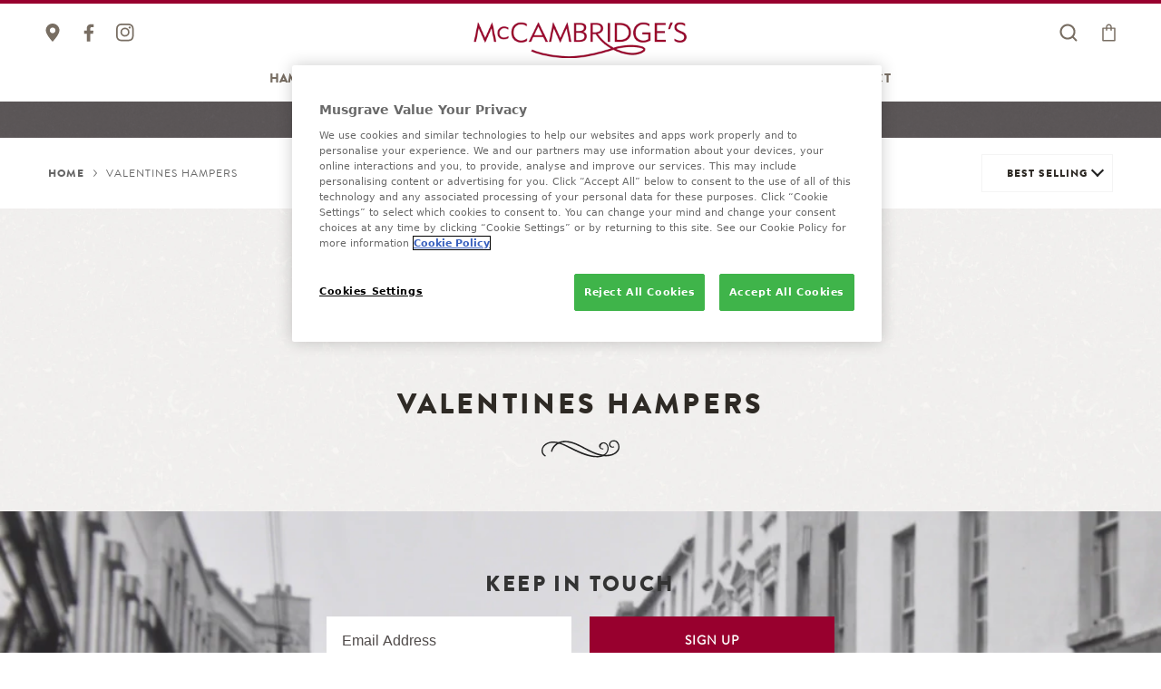

--- FILE ---
content_type: text/html; charset=utf-8
request_url: https://www.mccambridges.com/collections/valentines-hampers
body_size: 34512
content:


<!doctype html>
<html class="no-js" lang="en">
  <head>
		<!-- Google Tag Manager -->
<script>(function(w,d,s,l,i){w[l]=w[l]||[];w[l].push({'gtm.start':
	new Date().getTime(),event:'gtm.js'});var f=d.getElementsByTagName(s)[0],
	j=d.createElement(s),dl=l!='dataLayer'?'&l='+l:'';j.async=true;j.src=
	'https://www.googletagmanager.com/gtm.js?id='+i+dl;f.parentNode.insertBefore(j,f);
	})(window,document,'script','dataLayer','GTM-W76T2R2T');</script>
	<!-- End Google Tag Manager -->
    <meta charset="utf-8">
    <meta http-equiv="X-UA-Compatible" content="IE=edge">
    <meta name="viewport" content="width=device-width,initial-scale=1">
    <meta name="theme-color" content="">
    <link rel="canonical" href="https://www.mccambridges.com/collections/valentines-hampers">
    <link rel="preconnect" href="https://cdn.shopify.com" crossorigin><link rel="icon" type="image/png" href="//www.mccambridges.com/cdn/shop/files/favicon_32x32.png?v=1635854442"><title>McCambridges Galway</title>

    

    


<meta property="og:site_name" content="McCambridges Galway">
<meta property="og:url" content="https://www.mccambridges.com/collections/valentines-hampers">
<meta property="og:title" content="Valentines Hampers">
<meta property="og:type" content="product.group">
<meta property="og:description" content="Established in 1925, McCambridge&#39;s of Galway is a family owned restaurant, deli and fine foods shop located in the heart of the city centre."><meta property="og:image" content="http://www.mccambridges.com/cdn/shop/files/logo.png?v=1636703928">
  <meta property="og:image:secure_url" content="https://www.mccambridges.com/cdn/shop/files/logo.png?v=1636703928">
  <meta property="og:image:width" content="1200">
  <meta property="og:image:height" content="628"><meta name="twitter:card" content="summary_large_image">
<meta name="twitter:title" content="Valentines Hampers">
<meta name="twitter:description" content="Established in 1925, McCambridge&#39;s of Galway is a family owned restaurant, deli and fine foods shop located in the heart of the city centre.">


    <script src="//www.mccambridges.com/cdn/shop/t/25/assets/theme.js?v=37581996189732624991650442745" defer="defer"></script>
    <script>window.performance && window.performance.mark && window.performance.mark('shopify.content_for_header.start');</script><meta id="shopify-digital-wallet" name="shopify-digital-wallet" content="/60392014011/digital_wallets/dialog">
<meta name="shopify-checkout-api-token" content="4566ee03dd1eb2ceb887610c5a06e854">
<link rel="alternate" type="application/atom+xml" title="Feed" href="/collections/valentines-hampers.atom" />
<link rel="alternate" type="application/json+oembed" href="https://www.mccambridges.com/collections/valentines-hampers.oembed">
<script async="async" src="/checkouts/internal/preloads.js?locale=en-IE"></script>
<script id="apple-pay-shop-capabilities" type="application/json">{"shopId":60392014011,"countryCode":"IE","currencyCode":"EUR","merchantCapabilities":["supports3DS"],"merchantId":"gid:\/\/shopify\/Shop\/60392014011","merchantName":"McCambridges Galway","requiredBillingContactFields":["postalAddress","email","phone"],"requiredShippingContactFields":["postalAddress","email","phone"],"shippingType":"shipping","supportedNetworks":["visa","maestro","masterCard","amex"],"total":{"type":"pending","label":"McCambridges Galway","amount":"1.00"},"shopifyPaymentsEnabled":true,"supportsSubscriptions":true}</script>
<script id="shopify-features" type="application/json">{"accessToken":"4566ee03dd1eb2ceb887610c5a06e854","betas":["rich-media-storefront-analytics"],"domain":"www.mccambridges.com","predictiveSearch":true,"shopId":60392014011,"locale":"en"}</script>
<script>var Shopify = Shopify || {};
Shopify.shop = "mccambridges-galway.myshopify.com";
Shopify.locale = "en";
Shopify.currency = {"active":"EUR","rate":"1.0"};
Shopify.country = "IE";
Shopify.theme = {"name":"Main","id":128102072507,"schema_name":"SF9 OS2.0","schema_version":"0.0.1","theme_store_id":null,"role":"main"};
Shopify.theme.handle = "null";
Shopify.theme.style = {"id":null,"handle":null};
Shopify.cdnHost = "www.mccambridges.com/cdn";
Shopify.routes = Shopify.routes || {};
Shopify.routes.root = "/";</script>
<script type="module">!function(o){(o.Shopify=o.Shopify||{}).modules=!0}(window);</script>
<script>!function(o){function n(){var o=[];function n(){o.push(Array.prototype.slice.apply(arguments))}return n.q=o,n}var t=o.Shopify=o.Shopify||{};t.loadFeatures=n(),t.autoloadFeatures=n()}(window);</script>
<script id="shop-js-analytics" type="application/json">{"pageType":"collection"}</script>
<script defer="defer" async type="module" src="//www.mccambridges.com/cdn/shopifycloud/shop-js/modules/v2/client.init-shop-cart-sync_DGjqyID6.en.esm.js"></script>
<script defer="defer" async type="module" src="//www.mccambridges.com/cdn/shopifycloud/shop-js/modules/v2/chunk.common_CM5e3XYf.esm.js"></script>
<script type="module">
  await import("//www.mccambridges.com/cdn/shopifycloud/shop-js/modules/v2/client.init-shop-cart-sync_DGjqyID6.en.esm.js");
await import("//www.mccambridges.com/cdn/shopifycloud/shop-js/modules/v2/chunk.common_CM5e3XYf.esm.js");

  window.Shopify.SignInWithShop?.initShopCartSync?.({"fedCMEnabled":true,"windoidEnabled":true});

</script>
<script id="__st">var __st={"a":60392014011,"offset":0,"reqid":"24e27487-3af9-4590-9086-d73c42b01a53-1766041267","pageurl":"www.mccambridges.com\/collections\/valentines-hampers","u":"96ff13b7d31b","p":"collection","rtyp":"collection","rid":284811493563};</script>
<script>window.ShopifyPaypalV4VisibilityTracking = true;</script>
<script id="captcha-bootstrap">!function(){'use strict';const t='contact',e='account',n='new_comment',o=[[t,t],['blogs',n],['comments',n],[t,'customer']],c=[[e,'customer_login'],[e,'guest_login'],[e,'recover_customer_password'],[e,'create_customer']],r=t=>t.map((([t,e])=>`form[action*='/${t}']:not([data-nocaptcha='true']) input[name='form_type'][value='${e}']`)).join(','),a=t=>()=>t?[...document.querySelectorAll(t)].map((t=>t.form)):[];function s(){const t=[...o],e=r(t);return a(e)}const i='password',u='form_key',d=['recaptcha-v3-token','g-recaptcha-response','h-captcha-response',i],f=()=>{try{return window.sessionStorage}catch{return}},m='__shopify_v',_=t=>t.elements[u];function p(t,e,n=!1){try{const o=window.sessionStorage,c=JSON.parse(o.getItem(e)),{data:r}=function(t){const{data:e,action:n}=t;return t[m]||n?{data:e,action:n}:{data:t,action:n}}(c);for(const[e,n]of Object.entries(r))t.elements[e]&&(t.elements[e].value=n);n&&o.removeItem(e)}catch(o){console.error('form repopulation failed',{error:o})}}const l='form_type',E='cptcha';function T(t){t.dataset[E]=!0}const w=window,h=w.document,L='Shopify',v='ce_forms',y='captcha';let A=!1;((t,e)=>{const n=(g='f06e6c50-85a8-45c8-87d0-21a2b65856fe',I='https://cdn.shopify.com/shopifycloud/storefront-forms-hcaptcha/ce_storefront_forms_captcha_hcaptcha.v1.5.2.iife.js',D={infoText:'Protected by hCaptcha',privacyText:'Privacy',termsText:'Terms'},(t,e,n)=>{const o=w[L][v],c=o.bindForm;if(c)return c(t,g,e,D).then(n);var r;o.q.push([[t,g,e,D],n]),r=I,A||(h.body.append(Object.assign(h.createElement('script'),{id:'captcha-provider',async:!0,src:r})),A=!0)});var g,I,D;w[L]=w[L]||{},w[L][v]=w[L][v]||{},w[L][v].q=[],w[L][y]=w[L][y]||{},w[L][y].protect=function(t,e){n(t,void 0,e),T(t)},Object.freeze(w[L][y]),function(t,e,n,w,h,L){const[v,y,A,g]=function(t,e,n){const i=e?o:[],u=t?c:[],d=[...i,...u],f=r(d),m=r(i),_=r(d.filter((([t,e])=>n.includes(e))));return[a(f),a(m),a(_),s()]}(w,h,L),I=t=>{const e=t.target;return e instanceof HTMLFormElement?e:e&&e.form},D=t=>v().includes(t);t.addEventListener('submit',(t=>{const e=I(t);if(!e)return;const n=D(e)&&!e.dataset.hcaptchaBound&&!e.dataset.recaptchaBound,o=_(e),c=g().includes(e)&&(!o||!o.value);(n||c)&&t.preventDefault(),c&&!n&&(function(t){try{if(!f())return;!function(t){const e=f();if(!e)return;const n=_(t);if(!n)return;const o=n.value;o&&e.removeItem(o)}(t);const e=Array.from(Array(32),(()=>Math.random().toString(36)[2])).join('');!function(t,e){_(t)||t.append(Object.assign(document.createElement('input'),{type:'hidden',name:u})),t.elements[u].value=e}(t,e),function(t,e){const n=f();if(!n)return;const o=[...t.querySelectorAll(`input[type='${i}']`)].map((({name:t})=>t)),c=[...d,...o],r={};for(const[a,s]of new FormData(t).entries())c.includes(a)||(r[a]=s);n.setItem(e,JSON.stringify({[m]:1,action:t.action,data:r}))}(t,e)}catch(e){console.error('failed to persist form',e)}}(e),e.submit())}));const S=(t,e)=>{t&&!t.dataset[E]&&(n(t,e.some((e=>e===t))),T(t))};for(const o of['focusin','change'])t.addEventListener(o,(t=>{const e=I(t);D(e)&&S(e,y())}));const B=e.get('form_key'),M=e.get(l),P=B&&M;t.addEventListener('DOMContentLoaded',(()=>{const t=y();if(P)for(const e of t)e.elements[l].value===M&&p(e,B);[...new Set([...A(),...v().filter((t=>'true'===t.dataset.shopifyCaptcha))])].forEach((e=>S(e,t)))}))}(h,new URLSearchParams(w.location.search),n,t,e,['guest_login'])})(!0,!0)}();</script>
<script integrity="sha256-52AcMU7V7pcBOXWImdc/TAGTFKeNjmkeM1Pvks/DTgc=" data-source-attribution="shopify.loadfeatures" defer="defer" src="//www.mccambridges.com/cdn/shopifycloud/storefront/assets/storefront/load_feature-81c60534.js" crossorigin="anonymous"></script>
<script data-source-attribution="shopify.dynamic_checkout.dynamic.init">var Shopify=Shopify||{};Shopify.PaymentButton=Shopify.PaymentButton||{isStorefrontPortableWallets:!0,init:function(){window.Shopify.PaymentButton.init=function(){};var t=document.createElement("script");t.src="https://www.mccambridges.com/cdn/shopifycloud/portable-wallets/latest/portable-wallets.en.js",t.type="module",document.head.appendChild(t)}};
</script>
<script data-source-attribution="shopify.dynamic_checkout.buyer_consent">
  function portableWalletsHideBuyerConsent(e){var t=document.getElementById("shopify-buyer-consent"),n=document.getElementById("shopify-subscription-policy-button");t&&n&&(t.classList.add("hidden"),t.setAttribute("aria-hidden","true"),n.removeEventListener("click",e))}function portableWalletsShowBuyerConsent(e){var t=document.getElementById("shopify-buyer-consent"),n=document.getElementById("shopify-subscription-policy-button");t&&n&&(t.classList.remove("hidden"),t.removeAttribute("aria-hidden"),n.addEventListener("click",e))}window.Shopify?.PaymentButton&&(window.Shopify.PaymentButton.hideBuyerConsent=portableWalletsHideBuyerConsent,window.Shopify.PaymentButton.showBuyerConsent=portableWalletsShowBuyerConsent);
</script>
<script data-source-attribution="shopify.dynamic_checkout.cart.bootstrap">document.addEventListener("DOMContentLoaded",(function(){function t(){return document.querySelector("shopify-accelerated-checkout-cart, shopify-accelerated-checkout")}if(t())Shopify.PaymentButton.init();else{new MutationObserver((function(e,n){t()&&(Shopify.PaymentButton.init(),n.disconnect())})).observe(document.body,{childList:!0,subtree:!0})}}));
</script>
<link id="shopify-accelerated-checkout-styles" rel="stylesheet" media="screen" href="https://www.mccambridges.com/cdn/shopifycloud/portable-wallets/latest/accelerated-checkout-backwards-compat.css" crossorigin="anonymous">
<style id="shopify-accelerated-checkout-cart">
        #shopify-buyer-consent {
  margin-top: 1em;
  display: inline-block;
  width: 100%;
}

#shopify-buyer-consent.hidden {
  display: none;
}

#shopify-subscription-policy-button {
  background: none;
  border: none;
  padding: 0;
  text-decoration: underline;
  font-size: inherit;
  cursor: pointer;
}

#shopify-subscription-policy-button::before {
  box-shadow: none;
}

      </style>

<script>window.performance && window.performance.mark && window.performance.mark('shopify.content_for_header.end');</script>


        <!--
    /**
    * @license
    * MyFonts Webfont Build ID 695666
    *
    * The fonts listed in this notice are subject to the End User License
    * Agreement(s) entered into by the website owner. All other parties are
    * explicitly restricted from using the Licensed Webfonts(s).
    *
    * You may obtain a valid license from one of MyFonts official sites.
    * http://www.fonts.com
    * http://www.myfonts.com
    * http://www.linotype.com
    *
    */
    -->
    <link href="//www.mccambridges.com/cdn/shop/t/25/assets/MyFontsWebfontsKit.css?v=43900397524228582371650442745" rel="stylesheet" type="text/css" media="all" />

    <script async type="text/javascript" src="https://static.klaviyo.com/onsite/js/klaviyo.js?company_id=WA95dJ"></script>

    
<link href="//www.mccambridges.com/cdn/shop/t/25/assets/boost-pfs-init.css?v=73202241606749086731650442754" rel="stylesheet" type="text/css" media="all" />
  <link rel="preload stylesheet" href="//www.mccambridges.com/cdn/shop/t/25/assets/boost-pfs-general.css?v=148765971199555873751650442754" as="style">
  <link rel="preload stylesheet" href="//www.mccambridges.com/cdn/shop/t/25/assets/boost-pfs-otp.css?v=37932522900127709061650442754" as="style"><link href="//www.mccambridges.com/cdn/shop/t/25/assets/boost-pfs-custom.css?v=184062921800355030661650442754" rel="stylesheet" type="text/css" media="all" />
<style data-id="boost-pfs-style" type="text/css">
    .boost-pfs-filter-option-title-text {}

   .boost-pfs-filter-tree-v .boost-pfs-filter-option-title-text:before {}
    .boost-pfs-filter-tree-v .boost-pfs-filter-option.boost-pfs-filter-option-collapsed .boost-pfs-filter-option-title-text:before {}
    .boost-pfs-filter-tree-h .boost-pfs-filter-option-title-heading:before {}

    .boost-pfs-filter-refine-by .boost-pfs-filter-option-title h3 {}

    .boost-pfs-filter-option-content .boost-pfs-filter-option-item-list .boost-pfs-filter-option-item button,
    .boost-pfs-filter-option-content .boost-pfs-filter-option-item-list .boost-pfs-filter-option-item .boost-pfs-filter-button,
    .boost-pfs-filter-option-range-amount input,
    .boost-pfs-filter-tree-v .boost-pfs-filter-refine-by .boost-pfs-filter-refine-by-items .refine-by-item,
    .boost-pfs-filter-refine-by-wrapper-v .boost-pfs-filter-refine-by .boost-pfs-filter-refine-by-items .refine-by-item,
    .boost-pfs-filter-refine-by .boost-pfs-filter-option-title,
    .boost-pfs-filter-refine-by .boost-pfs-filter-refine-by-items .refine-by-item>a,
    .boost-pfs-filter-refine-by>span,
    .boost-pfs-filter-clear,
    .boost-pfs-filter-clear-all{}
    .boost-pfs-filter-tree-h .boost-pfs-filter-pc .boost-pfs-filter-refine-by-items .refine-by-item .boost-pfs-filter-clear .refine-by-type,
    .boost-pfs-filter-refine-by-wrapper-h .boost-pfs-filter-pc .boost-pfs-filter-refine-by-items .refine-by-item .boost-pfs-filter-clear .refine-by-type {}

    .boost-pfs-filter-option-multi-level-collections .boost-pfs-filter-option-multi-level-list .boost-pfs-filter-option-item .boost-pfs-filter-button-arrow .boost-pfs-arrow:before,
    .boost-pfs-filter-option-multi-level-tag .boost-pfs-filter-option-multi-level-list .boost-pfs-filter-option-item .boost-pfs-filter-button-arrow .boost-pfs-arrow:before {}

    .boost-pfs-filter-refine-by-wrapper-v .boost-pfs-filter-refine-by .boost-pfs-filter-refine-by-items .refine-by-item .boost-pfs-filter-clear:after,
    .boost-pfs-filter-refine-by-wrapper-v .boost-pfs-filter-refine-by .boost-pfs-filter-refine-by-items .refine-by-item .boost-pfs-filter-clear:before,
    .boost-pfs-filter-tree-v .boost-pfs-filter-refine-by .boost-pfs-filter-refine-by-items .refine-by-item .boost-pfs-filter-clear:after,
    .boost-pfs-filter-tree-v .boost-pfs-filter-refine-by .boost-pfs-filter-refine-by-items .refine-by-item .boost-pfs-filter-clear:before,
    .boost-pfs-filter-refine-by-wrapper-h .boost-pfs-filter-pc .boost-pfs-filter-refine-by-items .refine-by-item .boost-pfs-filter-clear:after,
    .boost-pfs-filter-refine-by-wrapper-h .boost-pfs-filter-pc .boost-pfs-filter-refine-by-items .refine-by-item .boost-pfs-filter-clear:before,
    .boost-pfs-filter-tree-h .boost-pfs-filter-pc .boost-pfs-filter-refine-by-items .refine-by-item .boost-pfs-filter-clear:after,
    .boost-pfs-filter-tree-h .boost-pfs-filter-pc .boost-pfs-filter-refine-by-items .refine-by-item .boost-pfs-filter-clear:before {}
    .boost-pfs-filter-option-range-slider .noUi-value-horizontal {}

    .boost-pfs-filter-tree-mobile-button button,
    .boost-pfs-filter-top-sorting-mobile button {background: rgba(152,0,46,1) !important;}
    .boost-pfs-filter-top-sorting-mobile button>span:after {}
  </style>
    

<style>
  :root {
    /* CSS custom properties based on theme settings.                                      */
    /* Only for values that need to be set using Liquid.                                   */
    /* All other theme settings can be defined in _src/styles/utilities/theme-settings.css */
  }

  /*
  Copied from DAWN theme
  
  
  
  
  
  :root {
    --font-body-family: "system_ui", -apple-system, 'Segoe UI', Roboto, 'Helvetica Neue', 'Noto Sans', 'Liberation Sans', Arial, sans-serif, 'Apple Color Emoji', 'Segoe UI Emoji', 'Segoe UI Symbol', 'Noto Color Emoji';
    --font-body-style: normal;
    --font-body-weight: 400;

    --font-heading-family: "system_ui", -apple-system, 'Segoe UI', Roboto, 'Helvetica Neue', 'Noto Sans', 'Liberation Sans', Arial, sans-serif, 'Apple Color Emoji', 'Segoe UI Emoji', 'Segoe UI Symbol', 'Noto Color Emoji';
    --font-heading-style: normal;
    --font-heading-weight: 400;

    --color-base-text: #1A1B18;
    --color-base-text-rgb: 26, 27, 24;
    --color-base-background-1: #FFFFFF;
    --color-base-background-1-rgb: 255, 255, 255;
    --color-base-background-2: #FAF1E9;
    --color-base-background-2-rgb: 250, 241, 233;
    --color-base-solid-button-labels: #FFFFFF;
    --color-base-solid-button-labels-rgb: 255, 255, 255;
    --color-base-outline-button-labels: #445958;
    --color-base-outline-button-labels-rgb: 68, 89, 88;
    --color-base-accent-1: #445958;
    --color-base-accent-1-rgb: 68, 89, 88;
    --color-base-accent-2: #9D572C;
    --color-base-accent-2-rgb: 157, 87, 44;

    --color-base-text-opacity-10-percent: #e8e8e8;
    --color-base-text-opacity-20-percent: #d1d1d1;
    --color-base-text-opacity-55-percent: #818280;
    --color-base-text-opacity-85-percent: #3c3d3b;
    --color-base-accent-1-opacity-10-percent: #eceeee;
    --color-base-accent-2-opacity-10-percent: #f5eeea;
  }
  */
</style>

<script>
    Shopify.theme.settings = {
        cart_action: "ajaxcart",
    };
</script>
    <link href="//www.mccambridges.com/cdn/shop/t/25/assets/theme.css?v=45438464428513839451650444854" rel="stylesheet" type="text/css" media="all" />
    <link href="//www.mccambridges.com/cdn/shop/t/25/assets/challenge.css?v=172775160052676228251650444845" rel="stylesheet" type="text/css" media="all" />


    <script src="//www.mccambridges.com/cdn/shop/t/25/assets/theme-variables.js?v=17753008357128155651650442743"></script>
  <link href="https://monorail-edge.shopifysvc.com" rel="dns-prefetch">
<script>(function(){if ("sendBeacon" in navigator && "performance" in window) {try {var session_token_from_headers = performance.getEntriesByType('navigation')[0].serverTiming.find(x => x.name == '_s').description;} catch {var session_token_from_headers = undefined;}var session_cookie_matches = document.cookie.match(/_shopify_s=([^;]*)/);var session_token_from_cookie = session_cookie_matches && session_cookie_matches.length === 2 ? session_cookie_matches[1] : "";var session_token = session_token_from_headers || session_token_from_cookie || "";function handle_abandonment_event(e) {var entries = performance.getEntries().filter(function(entry) {return /monorail-edge.shopifysvc.com/.test(entry.name);});if (!window.abandonment_tracked && entries.length === 0) {window.abandonment_tracked = true;var currentMs = Date.now();var navigation_start = performance.timing.navigationStart;var payload = {shop_id: 60392014011,url: window.location.href,navigation_start,duration: currentMs - navigation_start,session_token,page_type: "collection"};window.navigator.sendBeacon("https://monorail-edge.shopifysvc.com/v1/produce", JSON.stringify({schema_id: "online_store_buyer_site_abandonment/1.1",payload: payload,metadata: {event_created_at_ms: currentMs,event_sent_at_ms: currentMs}}));}}window.addEventListener('pagehide', handle_abandonment_event);}}());</script>
<script id="web-pixels-manager-setup">(function e(e,d,r,n,o){if(void 0===o&&(o={}),!Boolean(null===(a=null===(i=window.Shopify)||void 0===i?void 0:i.analytics)||void 0===a?void 0:a.replayQueue)){var i,a;window.Shopify=window.Shopify||{};var t=window.Shopify;t.analytics=t.analytics||{};var s=t.analytics;s.replayQueue=[],s.publish=function(e,d,r){return s.replayQueue.push([e,d,r]),!0};try{self.performance.mark("wpm:start")}catch(e){}var l=function(){var e={modern:/Edge?\/(1{2}[4-9]|1[2-9]\d|[2-9]\d{2}|\d{4,})\.\d+(\.\d+|)|Firefox\/(1{2}[4-9]|1[2-9]\d|[2-9]\d{2}|\d{4,})\.\d+(\.\d+|)|Chrom(ium|e)\/(9{2}|\d{3,})\.\d+(\.\d+|)|(Maci|X1{2}).+ Version\/(15\.\d+|(1[6-9]|[2-9]\d|\d{3,})\.\d+)([,.]\d+|)( \(\w+\)|)( Mobile\/\w+|) Safari\/|Chrome.+OPR\/(9{2}|\d{3,})\.\d+\.\d+|(CPU[ +]OS|iPhone[ +]OS|CPU[ +]iPhone|CPU IPhone OS|CPU iPad OS)[ +]+(15[._]\d+|(1[6-9]|[2-9]\d|\d{3,})[._]\d+)([._]\d+|)|Android:?[ /-](13[3-9]|1[4-9]\d|[2-9]\d{2}|\d{4,})(\.\d+|)(\.\d+|)|Android.+Firefox\/(13[5-9]|1[4-9]\d|[2-9]\d{2}|\d{4,})\.\d+(\.\d+|)|Android.+Chrom(ium|e)\/(13[3-9]|1[4-9]\d|[2-9]\d{2}|\d{4,})\.\d+(\.\d+|)|SamsungBrowser\/([2-9]\d|\d{3,})\.\d+/,legacy:/Edge?\/(1[6-9]|[2-9]\d|\d{3,})\.\d+(\.\d+|)|Firefox\/(5[4-9]|[6-9]\d|\d{3,})\.\d+(\.\d+|)|Chrom(ium|e)\/(5[1-9]|[6-9]\d|\d{3,})\.\d+(\.\d+|)([\d.]+$|.*Safari\/(?![\d.]+ Edge\/[\d.]+$))|(Maci|X1{2}).+ Version\/(10\.\d+|(1[1-9]|[2-9]\d|\d{3,})\.\d+)([,.]\d+|)( \(\w+\)|)( Mobile\/\w+|) Safari\/|Chrome.+OPR\/(3[89]|[4-9]\d|\d{3,})\.\d+\.\d+|(CPU[ +]OS|iPhone[ +]OS|CPU[ +]iPhone|CPU IPhone OS|CPU iPad OS)[ +]+(10[._]\d+|(1[1-9]|[2-9]\d|\d{3,})[._]\d+)([._]\d+|)|Android:?[ /-](13[3-9]|1[4-9]\d|[2-9]\d{2}|\d{4,})(\.\d+|)(\.\d+|)|Mobile Safari.+OPR\/([89]\d|\d{3,})\.\d+\.\d+|Android.+Firefox\/(13[5-9]|1[4-9]\d|[2-9]\d{2}|\d{4,})\.\d+(\.\d+|)|Android.+Chrom(ium|e)\/(13[3-9]|1[4-9]\d|[2-9]\d{2}|\d{4,})\.\d+(\.\d+|)|Android.+(UC? ?Browser|UCWEB|U3)[ /]?(15\.([5-9]|\d{2,})|(1[6-9]|[2-9]\d|\d{3,})\.\d+)\.\d+|SamsungBrowser\/(5\.\d+|([6-9]|\d{2,})\.\d+)|Android.+MQ{2}Browser\/(14(\.(9|\d{2,})|)|(1[5-9]|[2-9]\d|\d{3,})(\.\d+|))(\.\d+|)|K[Aa][Ii]OS\/(3\.\d+|([4-9]|\d{2,})\.\d+)(\.\d+|)/},d=e.modern,r=e.legacy,n=navigator.userAgent;return n.match(d)?"modern":n.match(r)?"legacy":"unknown"}(),u="modern"===l?"modern":"legacy",c=(null!=n?n:{modern:"",legacy:""})[u],f=function(e){return[e.baseUrl,"/wpm","/b",e.hashVersion,"modern"===e.buildTarget?"m":"l",".js"].join("")}({baseUrl:d,hashVersion:r,buildTarget:u}),m=function(e){var d=e.version,r=e.bundleTarget,n=e.surface,o=e.pageUrl,i=e.monorailEndpoint;return{emit:function(e){var a=e.status,t=e.errorMsg,s=(new Date).getTime(),l=JSON.stringify({metadata:{event_sent_at_ms:s},events:[{schema_id:"web_pixels_manager_load/3.1",payload:{version:d,bundle_target:r,page_url:o,status:a,surface:n,error_msg:t},metadata:{event_created_at_ms:s}}]});if(!i)return console&&console.warn&&console.warn("[Web Pixels Manager] No Monorail endpoint provided, skipping logging."),!1;try{return self.navigator.sendBeacon.bind(self.navigator)(i,l)}catch(e){}var u=new XMLHttpRequest;try{return u.open("POST",i,!0),u.setRequestHeader("Content-Type","text/plain"),u.send(l),!0}catch(e){return console&&console.warn&&console.warn("[Web Pixels Manager] Got an unhandled error while logging to Monorail."),!1}}}}({version:r,bundleTarget:l,surface:e.surface,pageUrl:self.location.href,monorailEndpoint:e.monorailEndpoint});try{o.browserTarget=l,function(e){var d=e.src,r=e.async,n=void 0===r||r,o=e.onload,i=e.onerror,a=e.sri,t=e.scriptDataAttributes,s=void 0===t?{}:t,l=document.createElement("script"),u=document.querySelector("head"),c=document.querySelector("body");if(l.async=n,l.src=d,a&&(l.integrity=a,l.crossOrigin="anonymous"),s)for(var f in s)if(Object.prototype.hasOwnProperty.call(s,f))try{l.dataset[f]=s[f]}catch(e){}if(o&&l.addEventListener("load",o),i&&l.addEventListener("error",i),u)u.appendChild(l);else{if(!c)throw new Error("Did not find a head or body element to append the script");c.appendChild(l)}}({src:f,async:!0,onload:function(){if(!function(){var e,d;return Boolean(null===(d=null===(e=window.Shopify)||void 0===e?void 0:e.analytics)||void 0===d?void 0:d.initialized)}()){var d=window.webPixelsManager.init(e)||void 0;if(d){var r=window.Shopify.analytics;r.replayQueue.forEach((function(e){var r=e[0],n=e[1],o=e[2];d.publishCustomEvent(r,n,o)})),r.replayQueue=[],r.publish=d.publishCustomEvent,r.visitor=d.visitor,r.initialized=!0}}},onerror:function(){return m.emit({status:"failed",errorMsg:"".concat(f," has failed to load")})},sri:function(e){var d=/^sha384-[A-Za-z0-9+/=]+$/;return"string"==typeof e&&d.test(e)}(c)?c:"",scriptDataAttributes:o}),m.emit({status:"loading"})}catch(e){m.emit({status:"failed",errorMsg:(null==e?void 0:e.message)||"Unknown error"})}}})({shopId: 60392014011,storefrontBaseUrl: "https://www.mccambridges.com",extensionsBaseUrl: "https://extensions.shopifycdn.com/cdn/shopifycloud/web-pixels-manager",monorailEndpoint: "https://monorail-edge.shopifysvc.com/unstable/produce_batch",surface: "storefront-renderer",enabledBetaFlags: ["2dca8a86"],webPixelsConfigList: [{"id":"shopify-app-pixel","configuration":"{}","eventPayloadVersion":"v1","runtimeContext":"STRICT","scriptVersion":"0450","apiClientId":"shopify-pixel","type":"APP","privacyPurposes":["ANALYTICS","MARKETING"]},{"id":"shopify-custom-pixel","eventPayloadVersion":"v1","runtimeContext":"LAX","scriptVersion":"0450","apiClientId":"shopify-pixel","type":"CUSTOM","privacyPurposes":["ANALYTICS","MARKETING"]}],isMerchantRequest: false,initData: {"shop":{"name":"McCambridges Galway","paymentSettings":{"currencyCode":"EUR"},"myshopifyDomain":"mccambridges-galway.myshopify.com","countryCode":"IE","storefrontUrl":"https:\/\/www.mccambridges.com"},"customer":null,"cart":null,"checkout":null,"productVariants":[],"purchasingCompany":null},},"https://www.mccambridges.com/cdn","ae1676cfwd2530674p4253c800m34e853cb",{"modern":"","legacy":""},{"shopId":"60392014011","storefrontBaseUrl":"https:\/\/www.mccambridges.com","extensionBaseUrl":"https:\/\/extensions.shopifycdn.com\/cdn\/shopifycloud\/web-pixels-manager","surface":"storefront-renderer","enabledBetaFlags":"[\"2dca8a86\"]","isMerchantRequest":"false","hashVersion":"ae1676cfwd2530674p4253c800m34e853cb","publish":"custom","events":"[[\"page_viewed\",{}],[\"collection_viewed\",{\"collection\":{\"id\":\"284811493563\",\"title\":\"Valentines Hampers\",\"productVariants\":[]}}]]"});</script><script>
  window.ShopifyAnalytics = window.ShopifyAnalytics || {};
  window.ShopifyAnalytics.meta = window.ShopifyAnalytics.meta || {};
  window.ShopifyAnalytics.meta.currency = 'EUR';
  var meta = {"products":[],"page":{"pageType":"collection","resourceType":"collection","resourceId":284811493563}};
  for (var attr in meta) {
    window.ShopifyAnalytics.meta[attr] = meta[attr];
  }
</script>
<script class="analytics">
  (function () {
    var customDocumentWrite = function(content) {
      var jquery = null;

      if (window.jQuery) {
        jquery = window.jQuery;
      } else if (window.Checkout && window.Checkout.$) {
        jquery = window.Checkout.$;
      }

      if (jquery) {
        jquery('body').append(content);
      }
    };

    var hasLoggedConversion = function(token) {
      if (token) {
        return document.cookie.indexOf('loggedConversion=' + token) !== -1;
      }
      return false;
    }

    var setCookieIfConversion = function(token) {
      if (token) {
        var twoMonthsFromNow = new Date(Date.now());
        twoMonthsFromNow.setMonth(twoMonthsFromNow.getMonth() + 2);

        document.cookie = 'loggedConversion=' + token + '; expires=' + twoMonthsFromNow;
      }
    }

    var trekkie = window.ShopifyAnalytics.lib = window.trekkie = window.trekkie || [];
    if (trekkie.integrations) {
      return;
    }
    trekkie.methods = [
      'identify',
      'page',
      'ready',
      'track',
      'trackForm',
      'trackLink'
    ];
    trekkie.factory = function(method) {
      return function() {
        var args = Array.prototype.slice.call(arguments);
        args.unshift(method);
        trekkie.push(args);
        return trekkie;
      };
    };
    for (var i = 0; i < trekkie.methods.length; i++) {
      var key = trekkie.methods[i];
      trekkie[key] = trekkie.factory(key);
    }
    trekkie.load = function(config) {
      trekkie.config = config || {};
      trekkie.config.initialDocumentCookie = document.cookie;
      var first = document.getElementsByTagName('script')[0];
      var script = document.createElement('script');
      script.type = 'text/javascript';
      script.onerror = function(e) {
        var scriptFallback = document.createElement('script');
        scriptFallback.type = 'text/javascript';
        scriptFallback.onerror = function(error) {
                var Monorail = {
      produce: function produce(monorailDomain, schemaId, payload) {
        var currentMs = new Date().getTime();
        var event = {
          schema_id: schemaId,
          payload: payload,
          metadata: {
            event_created_at_ms: currentMs,
            event_sent_at_ms: currentMs
          }
        };
        return Monorail.sendRequest("https://" + monorailDomain + "/v1/produce", JSON.stringify(event));
      },
      sendRequest: function sendRequest(endpointUrl, payload) {
        // Try the sendBeacon API
        if (window && window.navigator && typeof window.navigator.sendBeacon === 'function' && typeof window.Blob === 'function' && !Monorail.isIos12()) {
          var blobData = new window.Blob([payload], {
            type: 'text/plain'
          });

          if (window.navigator.sendBeacon(endpointUrl, blobData)) {
            return true;
          } // sendBeacon was not successful

        } // XHR beacon

        var xhr = new XMLHttpRequest();

        try {
          xhr.open('POST', endpointUrl);
          xhr.setRequestHeader('Content-Type', 'text/plain');
          xhr.send(payload);
        } catch (e) {
          console.log(e);
        }

        return false;
      },
      isIos12: function isIos12() {
        return window.navigator.userAgent.lastIndexOf('iPhone; CPU iPhone OS 12_') !== -1 || window.navigator.userAgent.lastIndexOf('iPad; CPU OS 12_') !== -1;
      }
    };
    Monorail.produce('monorail-edge.shopifysvc.com',
      'trekkie_storefront_load_errors/1.1',
      {shop_id: 60392014011,
      theme_id: 128102072507,
      app_name: "storefront",
      context_url: window.location.href,
      source_url: "//www.mccambridges.com/cdn/s/trekkie.storefront.4b0d51228c8d1703f19d66468963c9de55bf59b0.min.js"});

        };
        scriptFallback.async = true;
        scriptFallback.src = '//www.mccambridges.com/cdn/s/trekkie.storefront.4b0d51228c8d1703f19d66468963c9de55bf59b0.min.js';
        first.parentNode.insertBefore(scriptFallback, first);
      };
      script.async = true;
      script.src = '//www.mccambridges.com/cdn/s/trekkie.storefront.4b0d51228c8d1703f19d66468963c9de55bf59b0.min.js';
      first.parentNode.insertBefore(script, first);
    };
    trekkie.load(
      {"Trekkie":{"appName":"storefront","development":false,"defaultAttributes":{"shopId":60392014011,"isMerchantRequest":null,"themeId":128102072507,"themeCityHash":"10197739121152391722","contentLanguage":"en","currency":"EUR","eventMetadataId":"16d28ca2-87eb-448e-a608-0fcc26117c5d"},"isServerSideCookieWritingEnabled":true,"monorailRegion":"shop_domain","enabledBetaFlags":["65f19447"]},"Session Attribution":{},"S2S":{"facebookCapiEnabled":false,"source":"trekkie-storefront-renderer","apiClientId":580111}}
    );

    var loaded = false;
    trekkie.ready(function() {
      if (loaded) return;
      loaded = true;

      window.ShopifyAnalytics.lib = window.trekkie;

      var originalDocumentWrite = document.write;
      document.write = customDocumentWrite;
      try { window.ShopifyAnalytics.merchantGoogleAnalytics.call(this); } catch(error) {};
      document.write = originalDocumentWrite;

      window.ShopifyAnalytics.lib.page(null,{"pageType":"collection","resourceType":"collection","resourceId":284811493563,"shopifyEmitted":true});

      var match = window.location.pathname.match(/checkouts\/(.+)\/(thank_you|post_purchase)/)
      var token = match? match[1]: undefined;
      if (!hasLoggedConversion(token)) {
        setCookieIfConversion(token);
        window.ShopifyAnalytics.lib.track("Viewed Product Category",{"currency":"EUR","category":"Collection: valentines-hampers","collectionName":"valentines-hampers","collectionId":284811493563,"nonInteraction":true},undefined,undefined,{"shopifyEmitted":true});
      }
    });


        var eventsListenerScript = document.createElement('script');
        eventsListenerScript.async = true;
        eventsListenerScript.src = "//www.mccambridges.com/cdn/shopifycloud/storefront/assets/shop_events_listener-3da45d37.js";
        document.getElementsByTagName('head')[0].appendChild(eventsListenerScript);

})();</script>
<script
  defer
  src="https://www.mccambridges.com/cdn/shopifycloud/perf-kit/shopify-perf-kit-2.1.2.min.js"
  data-application="storefront-renderer"
  data-shop-id="60392014011"
  data-render-region="gcp-us-east1"
  data-page-type="collection"
  data-theme-instance-id="128102072507"
  data-theme-name="SF9 OS2.0"
  data-theme-version="0.0.1"
  data-monorail-region="shop_domain"
  data-resource-timing-sampling-rate="10"
  data-shs="true"
  data-shs-beacon="true"
  data-shs-export-with-fetch="true"
  data-shs-logs-sample-rate="1"
  data-shs-beacon-endpoint="https://www.mccambridges.com/api/collect"
></script>
</head>

  <body class="collection
">
		<!-- Google Tag Manager (noscript) -->
<noscript><iframe src="https://www.googletagmanager.com/ns.html?id=GTM-W76T2R2T"
	height="0" width="0" style="display:none;visibility:hidden"></iframe></noscript>
	<!-- End Google Tag Manager (noscript) -->
    <a class="skip-to-content-link button visually-hidden" href="#MainContent">
      Skip to content
    </a>

    <div id="shopify-section-header" class="shopify-section">

<link href="//www.mccambridges.com/cdn/shop/t/25/assets/header.css?v=172984363213618166981650444864" rel="stylesheet" type="text/css" media="all" />
<header class="header bg-white border-t-4 border-primary bg-white header--sticky fixed w-full top-0">
  <div aria-label="Top" class="header__container mx-auto px-2.5 lg:px-12 pb-2.5 md:pb-0">
    <div class="header__row relative h-14 md:h-16 px-1.5 md:px-0 flex items-center justify-between">
      

<button type="button" class="mobilemenu__open md:hidden p-1 text-primary_variant"
        aria-label="Open menu" data-open-mobile-menu>
  <span class="sr-only">Open menu</span>
  


<span class="icon " data-icon="hamburger"><svg viewBox="0 0 20 20" xmlns="http://www.w3.org/2000/svg">
    <rect y="1.21191" width="20" height="3.63636"/>
    <rect y="15.7573" width="20" height="3.63636"/>
    <rect y="8.48438" width="20" height="3.63636"/>
    </svg>
</span>
</button>

<div class="mobilemenu fixed inset-0 flex z-40 md:hidden flex flex-col" role="dialog" aria-modal="true"
     data-mobile-menu>
  <div class="fixed inset-0 bg-white" aria-hidden="true"></div>

  <div class="mobilemenu__content w-full mt-14 z-40 px-10 flex-1 overflow-auto">


<div class="mobile-menu__list-item flow-root flex py-2.5 my-1">
      <a href="/search" class="BrandonGrotesqueWebBlack text-sm  uppercase tracking-widest text-primary_variant">Search</a>
    </div>
</div>
    
        <div class="mobilemenu__footer z-40  bg-c_bg_dark"
             data-mobile-menu-footer>

            
                <a class="mobilemenu__footer-link mb-5 flex BrandonGrotesqueWebBlack text-sm uppercase tracking-widest text-white hover:opacity-80"
                   href="/pages/store-location">
                    


<span class="icon " data-icon="pin"><svg width="16" height="20" viewBox="0 0 16 20" xmlns="http://www.w3.org/2000/svg"><path fill-rule="evenodd" clip-rule="evenodd" d="M7.98421 20.0712C10.5903 17.1131 15.5195 11.5496 15.5195 7.46468C15.5195 3.37979 12.1387 0 7.98421 0C3.89932 0 0.519531 3.38079 0.519531 7.46468C0.519531 11.5496 5.44942 17.1129 7.98421 20.0712ZM7.98421 4.36629C9.74513 4.36629 11.1532 5.7744 11.1532 7.46488C11.1532 9.2258 9.74513 10.6339 7.98421 10.6339C6.29383 10.6339 4.88562 9.2258 4.88562 7.46488C4.88562 5.7745 6.29373 4.36629 7.98421 4.36629Z"/></svg>
</span>
                    <span class="ml-2.5">Store Locator</span>
                </a>
            
<a href="/account"
                   class="mobilemenu__footer-link mb-7 flex BrandonGrotesqueWebBlack text-sm uppercase tracking-widest text-white hover:opacity-80">
                    


<span class="icon " data-icon="avatar"><svg viewBox="0 0 17 17" xmlns="http://www.w3.org/2000/svg"><g><path d="M8.20063 0C5.97605 0 4.16919 1.8972 4.16919 4.23301C4.16919 6.56541 5.97605 8.46601 8.20063 8.46601C10.4252 8.46601 12.2321 6.56881 12.2321 4.23301C12.2321 1.8972 10.4252 0 8.20063 0ZM8.20063 7.10601C6.69167 7.10601 5.46443 5.81741 5.46443 4.23301C5.46443 2.6486 6.69167 1.36 8.20063 1.36C9.70958 1.36 10.9368 2.6486 10.9368 4.23301C10.9368 5.81741 9.70958 7.10601 8.20063 7.10601Z"/><path d="M9.6406 9.52002H6.7587C3.26803 9.52002 0.428223 12.5018 0.428223 16.167V16.32C0.428223 16.694 0.719651 17 1.07584 17H15.3235C15.6797 17 15.9711 16.694 15.9711 16.32V16.167C15.9711 12.5018 13.1313 9.52002 9.6406 9.52002ZM1.74937 15.64C2.00194 12.971 4.15203 10.88 6.7587 10.88H9.6406C12.2473 10.88 14.3974 12.971 14.6499 15.64H1.74937Z"/></g></svg>
</span>
                    <span class="ml-2.5">Account</span>
                </a></div>
    
  <button type="button"
          class="mobilemenu__close absolute top-5 left-6 z-40 w-4 h-4 inline-flex items-center justify-center text-primary_variant"
          aria-label="Close menu" data-close-mobile-menu>
    <span class="sr-only">Close menu</span>
    


<span class="icon " data-icon="close"><svg viewBox="0 0 16 17" xmlns="http://www.w3.org/2000/svg"><path d="M15.5278 0.679991C15.2968 0.440003 14.9225 0.440003 14.6915 0.679991L7.99996 7.63125L1.30839 0.679991C1.07736 0.440003 0.703101 0.440003 0.472094 0.679991C0.241087 0.919978 0.241073 1.30877 0.472094 1.54874L7.16367 8.5L0.472094 15.4513C0.241073 15.6912 0.241073 16.08 0.472094 16.32C0.703116 16.56 1.07738 16.56 1.30839 16.32L7.99996 9.36875L14.6915 16.32C14.9226 16.56 15.2968 16.56 15.5278 16.32C15.7588 16.08 15.7588 15.6912 15.5278 15.4513L8.83625 8.5L15.5278 1.54874C15.7588 1.30875 15.7588 0.919963 15.5278 0.679991Z"/></svg>
</span>
  </button>
</div>



<script>
  let buttonOpenMenu = document.querySelector('[data-open-mobile-menu]'),
      mobileMenu = document.querySelector('[data-mobile-menu]'),
      buttonCloseMenu = document.querySelector('[data-close-mobile-menu]'),
      submenuHeaders = document.querySelectorAll('[data-submenu-header]'),
      submenu = document.querySelector('[data-submenu]'),
      buttonsCloseSubmenu = document.querySelectorAll('[data-close-mobile-submenu]'),
      mobileMenuFooter = document.querySelector('[data-mobile-menu-footer]');

  buttonOpenMenu.addEventListener('click',()=>{
    mobileMenu.classList.add('is-open');
  })

  buttonCloseMenu.addEventListener('click',()=>{
    mobileMenu.classList.remove('is-open');
  })


  submenuHeaders.forEach(submenuHeader =>
    submenuHeader.addEventListener('click',()=>{
      submenuHeader.closest('[data-submenu-wrapper]').querySelector('[data-submenu]').classList.add('is-active');
      if(document.body.contains(mobileMenuFooter)) {
          mobileMenuFooter.classList.add('hidden');
      }
    })
  )

  buttonsCloseSubmenu.forEach(buttonCloseSubmenu =>
          buttonCloseSubmenu.addEventListener('click',()=>{
            buttonCloseSubmenu.closest('[data-submenu]').classList.remove('is-active');
              if(document.body.contains(mobileMenuFooter)) {
                  mobileMenuFooter.classList.remove('hidden');
              }
    })
  )
</script>

      <div class="header__actions header__actions--left hidden md:flex items-center">
        
          <a class="header__link flex mr-5 text-primary_variant hover:opacity-80"
             href="/pages/store-location">
            


<span class="icon " data-icon="pin"><svg width="16" height="20" viewBox="0 0 16 20" xmlns="http://www.w3.org/2000/svg"><path fill-rule="evenodd" clip-rule="evenodd" d="M7.98421 20.0712C10.5903 17.1131 15.5195 11.5496 15.5195 7.46468C15.5195 3.37979 12.1387 0 7.98421 0C3.89932 0 0.519531 3.38079 0.519531 7.46468C0.519531 11.5496 5.44942 17.1129 7.98421 20.0712ZM7.98421 4.36629C9.74513 4.36629 11.1532 5.7744 11.1532 7.46488C11.1532 9.2258 9.74513 10.6339 7.98421 10.6339C6.29383 10.6339 4.88562 9.2258 4.88562 7.46488C4.88562 5.7745 6.29373 4.36629 7.98421 4.36629Z"/></svg>
</span>
          </a>
        
        
          <a href="https://www.facebook.com/McCambridges" class="flex items-center mr-5 text-primary_variant hover:opacity-80">
        <span class="sr-only">Facebook</span>
        


<span class="icon " data-icon="facebook">

<svg width="14" height="24" viewBox="0 0 14 24" fill="none" xmlns="http://www.w3.org/2000/svg">
  <path fill-rule="evenodd" clip-rule="evenodd" d="M8.90409 18.606C8.90409 20.1657 8.89509 21.7254 8.91151 23.285C8.91489 23.6034 8.836 23.7203 8.46174 23.7139C7.21989 23.6927 5.9771 23.6936 4.73515 23.7137C4.38074 23.7194 4.30451 23.611 4.30554 23.308C4.31625 20.1887 4.30464 17.0694 4.32174 13.9501C4.32386 13.5676 4.21361 13.4555 3.7948 13.4688C2.87141 13.498 1.94595 13.4672 1.02175 13.4836C0.697304 13.4893 0.56478 13.4245 0.571665 13.0935C0.594615 11.9969 0.590745 10.8994 0.57342 9.80258C0.568785 9.50966 0.655724 9.41331 0.984986 9.41961C1.96683 9.4383 2.94962 9.4159 3.93155 9.43233C4.24236 9.43752 4.3212 9.33986 4.31805 9.06876C4.30505 7.94544 4.25654 6.81874 4.32872 5.69907C4.45103 3.8022 5.267 2.25107 7.23915 1.38674C8.02723 1.04132 8.8725 0.876006 9.74859 0.861306C10.874 0.842407 11.996 0.886258 13.1159 0.998335C13.3578 1.02255 13.4305 1.10164 13.4285 1.3167C13.4192 2.33433 13.419 3.35216 13.4283 4.36988C13.4305 4.59749 13.3364 4.66703 13.0977 4.66411C12.3466 4.65493 11.5954 4.65596 10.8443 4.66222C9.54502 4.67304 8.90908 5.26036 8.90422 6.45063C8.90071 7.30974 8.91669 8.16914 8.8972 9.02792C8.89032 9.33166 8.97343 9.44069 9.3278 9.43402C10.4397 9.41298 11.5524 9.43596 12.6644 9.42006C12.9739 9.41566 13.044 9.47808 12.9995 9.76992C12.8266 10.904 12.688 12.0424 12.5397 13.1796C12.5102 13.4058 12.385 13.485 12.1346 13.4821C11.2102 13.4713 10.2852 13.4918 9.36128 13.4708C9.00664 13.4628 8.8918 13.5511 8.89581 13.8874C8.91448 15.4601 8.90409 17.0331 8.90409 18.606Z" fill="currentColor"/>
</svg>


</span>
    </a><a href="https://www.instagram.com/mccambridgesgalway" class="flex items-center mr-5 text-primary_variant hover:opacity-80">
        <span class="sr-only">Instagram</span>
        


<span class="icon " data-icon="instagram">

<svg aria-hidden="true" focusable="false" role="presentation" class="icon icon-instagram" viewBox="0 0 18 18">
  <path fill="currentColor" d="M8.77 1.58c2.34 0 2.62.01 3.54.05.86.04 1.32.18 1.63.3.41.17.7.35 1.01.66.3.3.5.6.65 1 .12.32.27.78.3 1.64.05.92.06 1.2.06 3.54s-.01 2.62-.05 3.54a4.79 4.79 0 01-.3 1.63c-.17.41-.35.7-.66 1.01-.3.3-.6.5-1.01.66-.31.12-.77.26-1.63.3-.92.04-1.2.05-3.54.05s-2.62 0-3.55-.05a4.79 4.79 0 01-1.62-.3c-.42-.16-.7-.35-1.01-.66-.31-.3-.5-.6-.66-1a4.87 4.87 0 01-.3-1.64c-.04-.92-.05-1.2-.05-3.54s0-2.62.05-3.54c.04-.86.18-1.32.3-1.63.16-.41.35-.7.66-1.01.3-.3.6-.5 1-.65.32-.12.78-.27 1.63-.3.93-.05 1.2-.06 3.55-.06zm0-1.58C6.39 0 6.09.01 5.15.05c-.93.04-1.57.2-2.13.4-.57.23-1.06.54-1.55 1.02C1 1.96.7 2.45.46 3.02c-.22.56-.37 1.2-.4 2.13C0 6.1 0 6.4 0 8.77s.01 2.68.05 3.61c.04.94.2 1.57.4 2.13.23.58.54 1.07 1.02 1.56.49.48.98.78 1.55 1.01.56.22 1.2.37 2.13.4.94.05 1.24.06 3.62.06 2.39 0 2.68-.01 3.62-.05.93-.04 1.57-.2 2.13-.41a4.27 4.27 0 001.55-1.01c.49-.49.79-.98 1.01-1.56.22-.55.37-1.19.41-2.13.04-.93.05-1.23.05-3.61 0-2.39 0-2.68-.05-3.62a6.47 6.47 0 00-.4-2.13 4.27 4.27 0 00-1.02-1.55A4.35 4.35 0 0014.52.46a6.43 6.43 0 00-2.13-.41A69 69 0 008.77 0z"/>
  <path fill="currentColor" d="M8.8 4a4.5 4.5 0 100 9 4.5 4.5 0 000-9zm0 7.43a2.92 2.92 0 110-5.85 2.92 2.92 0 010 5.85zM13.43 5a1.05 1.05 0 100-2.1 1.05 1.05 0 000 2.1z">
</svg>


</span>
    </a>
        
      </div>
      




<style>
    .header-logo {
        max-width: 144px;
    }
    @media only screen and (min-width: 768px) {
        .header-logo {
            max-width: 235px;
        }
    }
</style>


<div class="header-logo absolute top-5 left-1/2 -translate-x-1/2 flex">
    <a href="https://www.mccambridges.com" title="McCambridges Galway">
      <span class="sr-only">McCambridges Galway</span>
        



<div class="image-container ">
    <picture><source type="image/webp"
                    srcset="
            //www.mccambridges.com/cdn/shop/files/logo_100x.png?v=1636703928 100w,
            //www.mccambridges.com/cdn/shop/files/logo_100x.png?v=1636703928 200w,
            //www.mccambridges.com/cdn/shop/files/logo_200x.png?v=1636703928 400w,
            //www.mccambridges.com/cdn/shop/files/logo_400x.png?v=1636703928 600w,
            //www.mccambridges.com/cdn/shop/files/logo_600x.png?v=1636703928 700w,
            //www.mccambridges.com/cdn/shop/files/logo_800x.png?v=1636703928 800w,
            //www.mccambridges.com/cdn/shop/files/logo_1000x.png?v=1636703928 1000w,
            //www.mccambridges.com/cdn/shop/files/logo_1200x.png?v=1636703928 1200w,
            //www.mccambridges.com/cdn/shop/files/logo_1400x.png?v=1636703928 1400w"/><img src="//www.mccambridges.com/cdn/shop/files/logo_100x.png?v=1636703928" alt=""loading="lazy"/>
    </picture>
</div>
    </a></div>
      <div class="header__actions header__actions--right flex items-center">
        
          <a class="header__link flex md:hidden md:mr-5 text-primary_variant hover:opacity-80"
             href="/pages/store-location">
            


<span class="icon " data-icon="pin"><svg width="16" height="20" viewBox="0 0 16 20" xmlns="http://www.w3.org/2000/svg"><path fill-rule="evenodd" clip-rule="evenodd" d="M7.98421 20.0712C10.5903 17.1131 15.5195 11.5496 15.5195 7.46468C15.5195 3.37979 12.1387 0 7.98421 0C3.89932 0 0.519531 3.38079 0.519531 7.46468C0.519531 11.5496 5.44942 17.1129 7.98421 20.0712ZM7.98421 4.36629C9.74513 4.36629 11.1532 5.7744 11.1532 7.46488C11.1532 9.2258 9.74513 10.6339 7.98421 10.6339C6.29383 10.6339 4.88562 9.2258 4.88562 7.46488C4.88562 5.7745 6.29373 4.36629 7.98421 4.36629Z"/></svg>
</span>
          </a>
        
          <div class="hidden md:block">
          


<div class="header-search header-search--icon">
        <a href="#" class="flex text-primary_variant hover:opacity-80" data-trigger-search>
            <span class="sr-only">Search</span>
            


<span class="icon " data-icon="search"><svg viewBox="0 0 20 21" xmlns="http://www.w3.org/2000/svg">
    <g><path d="M19.6679 18.6085L16.0788 15.0457C18.8811 11.4579 18.5864 6.34813 15.3652 3.12884C13.6692 1.43384 11.4063 0.5 8.99786 0.5C6.5882 0.5 4.32646 1.43389 2.63049 3.12884C0.934428 4.82384 0 7.08526 0 9.49222C0 11.9004 0.934477 14.1607 2.63049 15.8556C4.32656 17.5506 6.58938 18.4844 8.99786 18.4844C10.9897 18.4844 12.9568 17.8212 14.5298 16.5677L18.0948 20.1804C18.3157 20.4011 18.5865 20.5 18.8814 20.5C19.1762 20.5 19.4471 20.3771 19.6679 20.1804C20.1107 19.7629 20.1107 19.0507 19.6679 18.6082L19.6679 18.6085ZM15.784 9.49222C15.784 11.3101 15.0714 13.0061 13.7921 14.2836C12.5138 15.561 10.7928 16.2742 8.99779 16.2742C7.20274 16.2742 5.4817 15.562 4.20345 14.2836C2.92516 13.0061 2.21157 11.2861 2.21157 9.49222C2.21157 7.67437 2.92418 5.97833 4.20345 4.70089C5.48174 3.4234 7.20274 2.71025 8.99779 2.71025C10.8168 2.71025 12.5139 3.42242 13.7921 4.70089C15.0704 5.97934 15.784 7.67447 15.784 9.49222Z"/></g></svg>
</span>
        </a>
        <div id="header-search-overlay" class="search-overlay hidden fixed top-0 left-0 z-50 w-screen h-screen flex justify-center pt-14 bg-black bg-opacity-90">
            

<form action="/search" class="header-search-form h-10 w-full md:w-10/12 mx-auto text-primary_variant" style="max-width: 858px;">
    <div class="w-full"><span class="sr-only">Search</span><div class="w-full relative">
            <input type="text" name="q" id="search"
                   class="header-search-form__input focus:ring-primary_variant focus:border-primary_variant block w-full h-10 pl-10 sm:text-sm border-c_light"
                   placeholder="">
            <button type="submit" class="header-search-form__button absolute inset-y-0 left-2.5 pr-3 flex items-center">
                


<span class="icon " data-icon="search"><svg viewBox="0 0 20 21" xmlns="http://www.w3.org/2000/svg">
    <g><path d="M19.6679 18.6085L16.0788 15.0457C18.8811 11.4579 18.5864 6.34813 15.3652 3.12884C13.6692 1.43384 11.4063 0.5 8.99786 0.5C6.5882 0.5 4.32646 1.43389 2.63049 3.12884C0.934428 4.82384 0 7.08526 0 9.49222C0 11.9004 0.934477 14.1607 2.63049 15.8556C4.32656 17.5506 6.58938 18.4844 8.99786 18.4844C10.9897 18.4844 12.9568 17.8212 14.5298 16.5677L18.0948 20.1804C18.3157 20.4011 18.5865 20.5 18.8814 20.5C19.1762 20.5 19.4471 20.3771 19.6679 20.1804C20.1107 19.7629 20.1107 19.0507 19.6679 18.6082L19.6679 18.6085ZM15.784 9.49222C15.784 11.3101 15.0714 13.0061 13.7921 14.2836C12.5138 15.561 10.7928 16.2742 8.99779 16.2742C7.20274 16.2742 5.4817 15.562 4.20345 14.2836C2.92516 13.0061 2.21157 11.2861 2.21157 9.49222C2.21157 7.67437 2.92418 5.97833 4.20345 4.70089C5.48174 3.4234 7.20274 2.71025 8.99779 2.71025C10.8168 2.71025 12.5139 3.42242 13.7921 4.70089C15.0704 5.97934 15.784 7.67447 15.784 9.49222Z"/></g></svg>
</span>
            </button>
        </div>
    </div>
</form>
<script>
    var elemToObserve = document.getElementById('header-search-overlay');
    var prevClassState = elemToObserve.classList.contains('hidden');
    var observer = new MutationObserver(function(mutations) {
        mutations.forEach(function(mutation) {
            if(mutation.attributeName == "class"){
                var currentClassState = mutation.target.classList.contains('hidden');
                if(prevClassState !== currentClassState)    {
                    prevClassState = currentClassState;
                    if(!currentClassState){
                        document.querySelector("#header-search-overlay #boost-pfs-search-box-0").focus();
                    }
                }
            }
        });
    });
    observer.observe(elemToObserve, {attributes: true});
</script>
        </div>
    </div><script>
    let openSearch = document.querySelector('[data-trigger-search]'),
        searchOverlay = document.querySelector('.search-overlay');

    openSearch.addEventListener('click', event => {
        searchOverlay.classList.remove('hidden');
        document.querySelector('html').classList.add('overflow-y-hidden');
    });

    document.addEventListener('click', event => {
        let wasClicked = event.target;
        if (wasClicked.matches('.search-overlay')) {
            searchOverlay.classList.add('hidden');
            document.querySelector('html').classList.remove('overflow-y-hidden')
        }
    });
</script>
          </div>

        


<div class="flow-root"><button type="button" class="ajaxcart__open relative group flex items-center ml-5 md:ml-6 text-primary_variant hover:opacity-80" data-cart-state="empty" data-ajax-cart-trigger>


<span class="icon " data-icon="bag"><svg viewBox="0 0 20 21" xmlns="http://www.w3.org/2000/svg">
    <g><path d="M10.5472 0.5C8.67547 0.5 7.15094 2.10755 7.15094 4.08491V4.65094H3.75472C3.33962 4.65094 3 4.99057 3 5.40566V19.7453C3 20.1604 3.33962 20.5 3.75472 20.5H17.3396C17.7547 20.5 18.0943 20.1604 18.0943 19.7453V5.40566C18.0943 4.99057 17.7547 4.65094 17.3396 4.65094H13.9434V4.08491C13.9434 2.10755 12.4189 0.5 10.5472 0.5ZM8.66038 4.08491C8.66038 2.94151 9.50566 2.00943 10.5472 2.00943C11.5887 2.00943 12.434 2.94151 12.434 4.08491V4.65094H8.66038V4.08491ZM16.5849 6.16038V18.9906H4.50943V6.16038H7.15094V7.66981C7.15094 8.08491 7.49057 8.42453 7.90566 8.42453C8.32076 8.42453 8.66038 8.08491 8.66038 7.66981V6.16038H12.434V7.66981C12.434 8.08491 12.7736 8.42453 13.1887 8.42453C13.6038 8.42453 13.9434 8.08491 13.9434 7.66981V6.16038H16.5849Z"/>
    </g></svg>
</span>
</button>



<div class="ajaxcart relative" data-ajax-cart aria-labelledby="slide-over-title" role="dialog" aria-modal="true">
  <div class="ajaxcart__background-overlay w-screen h-screen fixed top-0 left-0 bg-black bg-opacity-80" data-ajax-cart-overlay></div>

  <div class="ajaxcart__content h-screen fixed top-0 right-0">
    <button type="button" class="ajaxcart__close absolute" data-ajax-cart-close aria-label="Close cart">
      <span class="sr-only">Close cart</span>

      <svg width="15" height="15" viewBox="0 0 15 15" fill="none" xmlns="http://www.w3.org/2000/svg">
        <path d="M14.8313 0.168741C14.6063 -0.056247 14.2418 -0.056247 14.0168 0.168741L7.5 6.68555L0.983191 0.168741C0.758202 -0.056247 0.393715 -0.056247 0.168741 0.168741C-0.0562326 0.393729 -0.056247 0.758217 0.168741 0.983191L6.68555 7.5L0.168741 14.0168C-0.056247 14.2418 -0.056247 14.6063 0.168741 14.8313C0.393729 15.0562 0.758217 15.0562 0.983191 14.8313L7.5 8.31445L14.0168 14.8313C14.2418 15.0562 14.6063 15.0562 14.8313 14.8313C15.0562 14.6063 15.0562 14.2418 14.8313 14.0168L8.31445 7.5L14.8313 0.983191C15.0562 0.758203 15.0562 0.393715 14.8313 0.168741Z" fill="#222222"/>
      </svg>

    </button>
    <div class="ajaxcart__inner-content h-full" data-ajax-cart-contents>
      
    </div>
  </div>
</div>

<script src="//www.mccambridges.com/cdn/shop/t/25/assets/ajaxcart.js?v=81334148688157324321650442745" defer="defer"></script>
</div>
      </div>
    </div>
    <div class="header__row hidden md:block">
      



<nav class="menu" role="navigation" aria-label="Main menu">
  <ul class="menu-list flex justify-center" data-handle="main-menu" data-levels="3">


      





<li class="menu-in-header dropdown megamenu-trigger menu-list__item mx-2.5 lg:mx-5 pt-2 pb-4 BrandonGrotesqueWebBlack text-sm text-primary_variant uppercase tracking-widest hover:text-primary" aria-haspopup="true">
        <button type="button"
                aria-expanded="false"
                aria-controls="menu-"
                class="menu-link uppercase">
            Hampers &amp; Gifts
        </button>

        <style>
            #megamenu-1 .megamenu-columns > * {
                width: calc( 100% / 5);
                padding: 0 28px;
            }

            #megamenu-1 .submenu__list{
                column-count:1
            }

            

        </style>


        <div class="dropdown-child megamenu absolute top-full inset-x-0 pt-9 pb-10 px-7" id="megamenu-1" aria-label="submenu" >
            <div class="megamenu-wrapper mx-auto">
                <div class="megamenu-columns flex">





<div class="submenu">
        <p class="submenu__heading BrandonGrotesqueWebBlack text-2xl capitalize text-c_dark" id="hampers-heading">Hampers </p>
        <ul class="submenu__list"
            role="list"
            aria-labelledby="hampers-heading"
            data-handle="hampers"
            data-levels="1"><li class="submenu__list-item flex BrandonGrotesqueWebRegular text-lg text-c_dark capitalize hover:text-primary">
                    <a href="/collections" class="flex items-center break-words lg:break-normal">View all Hampers</a>
                </li><li class="submenu__list-item flex BrandonGrotesqueWebRegular text-lg text-c_dark capitalize hover:text-primary">
                    <a href="/collections/non-alcoholic-hampers" class="flex items-center break-words lg:break-normal">Non-Alcoholic Hampers</a>
                </li><li class="submenu__list-item flex BrandonGrotesqueWebRegular text-lg text-c_dark capitalize hover:text-primary">
                    <a href="/collections/birthday-hampers" class="flex items-center break-words lg:break-normal">Birthday Hampers</a>
                </li><li class="submenu__list-item flex BrandonGrotesqueWebRegular text-lg text-c_dark capitalize hover:text-primary">
                    <a href="/collections/thank-you-hampers" class="flex items-center break-words lg:break-normal">Thank You Hampers</a>
                </li><li class="submenu__list-item flex BrandonGrotesqueWebRegular text-lg text-c_dark capitalize hover:text-primary">
                    <a href="/products/gluten-free-hamper" class="flex items-center break-words lg:break-normal">Gluten Free Hampers</a>
                </li><li class="submenu__list-item flex BrandonGrotesqueWebRegular text-lg text-c_dark capitalize hover:text-primary">
                    <a href="/collections/wine-gift-packs-1" class="flex items-center break-words lg:break-normal">Wine Gift Packs </a>
                </li></ul>
    </div>







<div class="megamenu-image-wrapper" style="flex:1"><a href="/collections/hamper-fillers">



<div class="image-container aspect-w-12 aspect-h-8 object-center object-cover overflow-hidden">
    <picture><source media="(max-width: 767px)"
                    sizes="1px"
                    srcset="//www.mccambridges.com/cdn/shop/t/25/assets/blank_small.gif?v=29996846987912987621638783078 1w"/>
            <source media="(min-width: 768px)"
                    srcset="
            //www.mccambridges.com/cdn/shop/files/hamper_section_100x.jpg?v=1645195963 100w,
            //www.mccambridges.com/cdn/shop/files/hamper_section_100x.jpg?v=1645195963 200w,
            //www.mccambridges.com/cdn/shop/files/hamper_section_200x.jpg?v=1645195963 400w,
            //www.mccambridges.com/cdn/shop/files/hamper_section_400x.jpg?v=1645195963 600w,
            //www.mccambridges.com/cdn/shop/files/hamper_section_600x.jpg?v=1645195963 700w,
            //www.mccambridges.com/cdn/shop/files/hamper_section_800x.jpg?v=1645195963 800w,
            //www.mccambridges.com/cdn/shop/files/hamper_section_1000x.jpg?v=1645195963 1000w,
            //www.mccambridges.com/cdn/shop/files/hamper_section_1200x.jpg?v=1645195963 1200w,
            //www.mccambridges.com/cdn/shop/files/hamper_section_1400x.jpg?v=1645195963 1400w"/><img src="//www.mccambridges.com/cdn/shop/files/hamper_section_100x.jpg?v=1645195963" alt=""loading="lazy"/>
    </picture>
</div>
<span class="imagecaption pt-0.5 BrandonGrotesqueWebBlack text-lg uppercase tracking-widest text-primary hover:opacity-90">Hamper Filler Ideas</span></a></div>






<div class="megamenu-image-wrapper" style="flex:1"><a href="/collections/celebration-hampers">



<div class="image-container aspect-w-12 aspect-h-8 object-center object-cover overflow-hidden">
    <picture><source media="(max-width: 767px)"
                    sizes="1px"
                    srcset="//www.mccambridges.com/cdn/shop/t/25/assets/blank_small.gif?v=29996846987912987621638783078 1w"/>
            <source media="(min-width: 768px)"
                    srcset="
            //www.mccambridges.com/cdn/shop/files/beer_hampers_100x.jpg?v=1648222580 100w,
            //www.mccambridges.com/cdn/shop/files/beer_hampers_100x.jpg?v=1648222580 200w,
            //www.mccambridges.com/cdn/shop/files/beer_hampers_200x.jpg?v=1648222580 400w,
            //www.mccambridges.com/cdn/shop/files/beer_hampers_400x.jpg?v=1648222580 600w,
            //www.mccambridges.com/cdn/shop/files/beer_hampers_600x.jpg?v=1648222580 700w,
            //www.mccambridges.com/cdn/shop/files/beer_hampers_800x.jpg?v=1648222580 800w,
            //www.mccambridges.com/cdn/shop/files/beer_hampers_1000x.jpg?v=1648222580 1000w,
            //www.mccambridges.com/cdn/shop/files/beer_hampers_1200x.jpg?v=1648222580 1200w,
            //www.mccambridges.com/cdn/shop/files/beer_hampers_1400x.jpg?v=1648222580 1400w"/><img src="//www.mccambridges.com/cdn/shop/files/beer_hampers_100x.jpg?v=1648222580" alt=""loading="lazy"/>
    </picture>
</div>
<span class="imagecaption pt-0.5 BrandonGrotesqueWebBlack text-lg uppercase tracking-widest text-primary hover:opacity-90">Celebration Hampers</span></a></div>
</div>
            </div>
        </div>
    </li>




      





<li class="menu-in-header dropdown megamenu-trigger menu-list__item mx-2.5 lg:mx-5 pt-2 pb-4 BrandonGrotesqueWebBlack text-sm text-primary_variant uppercase tracking-widest hover:text-primary" aria-haspopup="true">
        <button type="button"
                aria-expanded="false"
                aria-controls="menu-"
                class="menu-link uppercase">
            Wine/Spirits/Beer
        </button>

        <style>
            #megamenu-2 .megamenu-columns > * {
                width: calc( 100% / 5);
                padding: 0 28px;
            }

            #megamenu-2 .submenu__list{
                column-count:1
            }

            

        </style>


        <div class="dropdown-child megamenu absolute top-full inset-x-0 pt-9 pb-10 px-7" id="megamenu-2" aria-label="submenu" >
            <div class="megamenu-wrapper mx-auto">
                <div class="megamenu-columns flex">





<div class="submenu">
        <p class="submenu__heading BrandonGrotesqueWebBlack text-2xl capitalize text-c_dark" id="wine-heading">Wine</p>
        <ul class="submenu__list"
            role="list"
            aria-labelledby="wine-heading"
            data-handle="wine"
            data-levels="1"><li class="submenu__list-item flex BrandonGrotesqueWebRegular text-lg text-c_dark capitalize hover:text-primary">
                    <a href="/collections/all-wine" class="flex items-center break-words lg:break-normal">All Wine</a>
                </li><li class="submenu__list-item flex BrandonGrotesqueWebRegular text-lg text-c_dark capitalize hover:text-primary">
                    <a href="/collections/french-wines" class="flex items-center break-words lg:break-normal">French Wine </a>
                </li><li class="submenu__list-item flex BrandonGrotesqueWebRegular text-lg text-c_dark capitalize hover:text-primary">
                    <a href="/collections/italian-wines" class="flex items-center break-words lg:break-normal">Italian Wine</a>
                </li><li class="submenu__list-item flex BrandonGrotesqueWebRegular text-lg text-c_dark capitalize hover:text-primary">
                    <a href="/collections/spanish-portuguese-wines" class="flex items-center break-words lg:break-normal">Spanish &amp; Portuguese Wine</a>
                </li><li class="submenu__list-item flex BrandonGrotesqueWebRegular text-lg text-c_dark capitalize hover:text-primary">
                    <a href="/collections/irish-wines" class="flex items-center break-words lg:break-normal">Irish Wine</a>
                </li><li class="submenu__list-item flex BrandonGrotesqueWebRegular text-lg text-c_dark capitalize hover:text-primary">
                    <a href="/collections/sherry-port-marsala" class="flex items-center break-words lg:break-normal">Sherry Marsala &amp; Portland</a>
                </li><li class="submenu__list-item flex BrandonGrotesqueWebRegular text-lg text-c_dark capitalize hover:text-primary">
                    <a href="/collections/prosecco-champagne" class="flex items-center break-words lg:break-normal">Prosecco &amp; Champagne</a>
                </li><li class="submenu__list-item flex BrandonGrotesqueWebRegular text-lg text-c_dark capitalize hover:text-primary">
                    <a href="/collections/organic-wines" class="flex items-center break-words lg:break-normal">Organic Wines</a>
                </li><li class="submenu__list-item flex BrandonGrotesqueWebRegular text-lg text-c_dark capitalize hover:text-primary">
                    <a href="/collections/premium-wines" class="flex items-center break-words lg:break-normal">Premium Wines </a>
                </li><li class="submenu__list-item flex BrandonGrotesqueWebRegular text-lg text-c_dark capitalize hover:text-primary">
                    <a href="/collections/non-alcoholic" class="flex items-center break-words lg:break-normal">Non-alcoholic  </a>
                </li><li class="submenu__list-item flex BrandonGrotesqueWebRegular text-lg text-c_dark capitalize hover:text-primary">
                    <a href="/collections/wine-gift-packs-1" class="flex items-center break-words lg:break-normal"> Wine Gift Packs</a>
                </li></ul>
    </div>







<div class="submenu">
        <p class="submenu__heading BrandonGrotesqueWebBlack text-2xl capitalize text-c_dark" id="craft-beer-heading">Craft Beer</p>
        <ul class="submenu__list"
            role="list"
            aria-labelledby="craft-beer-heading"
            data-handle="craft-beer"
            data-levels="1"><li class="submenu__list-item flex BrandonGrotesqueWebRegular text-lg text-c_dark capitalize hover:text-primary">
                    <a href="/collections/irish-craft-beer" class="flex items-center break-words lg:break-normal">Irish Craft Beer</a>
                </li><li class="submenu__list-item flex BrandonGrotesqueWebRegular text-lg text-c_dark capitalize hover:text-primary">
                    <a href="/collections/craft-cider" class="flex items-center break-words lg:break-normal"> Craft Cider</a>
                </li><li class="submenu__list-item flex BrandonGrotesqueWebRegular text-lg text-c_dark capitalize hover:text-primary">
                    <a href="/collections/craft-beer-gifts" class="flex items-center break-words lg:break-normal"> Craft Beer Gifts</a>
                </li></ul>
    </div>







<div class="submenu">
        <p class="submenu__heading BrandonGrotesqueWebBlack text-2xl capitalize text-c_dark" id="spirits-heading">Spirits</p>
        <ul class="submenu__list"
            role="list"
            aria-labelledby="spirits-heading"
            data-handle="spirits"
            data-levels="1"><li class="submenu__list-item flex BrandonGrotesqueWebRegular text-lg text-c_dark capitalize hover:text-primary">
                    <a href="/collections/irish-whiskey" class="flex items-center break-words lg:break-normal">Irish Whiskey</a>
                </li><li class="submenu__list-item flex BrandonGrotesqueWebRegular text-lg text-c_dark capitalize hover:text-primary">
                    <a href="/collections/irish-gin" class="flex items-center break-words lg:break-normal"> Irish Gin</a>
                </li><li class="submenu__list-item flex BrandonGrotesqueWebRegular text-lg text-c_dark capitalize hover:text-primary">
                    <a href="/collections/other" class="flex items-center break-words lg:break-normal"> Other</a>
                </li></ul>
    </div>







<div class="megamenu-image-wrapper" style="flex:1"><a href="/collections/french-wine">



<div class="image-container aspect-w-12 aspect-h-8 object-center object-cover overflow-hidden">
    <picture><source media="(max-width: 767px)"
                    sizes="1px"
                    srcset="//www.mccambridges.com/cdn/shop/t/25/assets/blank_small.gif?v=29996846987912987621638783078 1w"/>
            <source media="(min-width: 768px)"
                    srcset="
            //www.mccambridges.com/cdn/shop/files/Wines_100x.jpg?v=1646236454 100w,
            //www.mccambridges.com/cdn/shop/files/Wines_100x.jpg?v=1646236454 200w,
            //www.mccambridges.com/cdn/shop/files/Wines_200x.jpg?v=1646236454 400w,
            //www.mccambridges.com/cdn/shop/files/Wines_400x.jpg?v=1646236454 600w,
            //www.mccambridges.com/cdn/shop/files/Wines_600x.jpg?v=1646236454 700w,
            //www.mccambridges.com/cdn/shop/files/Wines_800x.jpg?v=1646236454 800w,
            //www.mccambridges.com/cdn/shop/files/Wines_1000x.jpg?v=1646236454 1000w,
            //www.mccambridges.com/cdn/shop/files/Wines_1200x.jpg?v=1646236454 1200w,
            //www.mccambridges.com/cdn/shop/files/Wines_1400x.jpg?v=1646236454 1400w"/><img src="//www.mccambridges.com/cdn/shop/files/Wines_100x.jpg?v=1646236454" alt=""loading="lazy"/>
    </picture>
</div>
<span class="imagecaption pt-0.5 BrandonGrotesqueWebBlack text-lg uppercase tracking-widest text-primary hover:opacity-90">French Wine</span></a></div>






<div class="megamenu-image-wrapper" style="flex:1"><a href="/collections/micil">



<div class="image-container aspect-w-12 aspect-h-8 object-center object-cover overflow-hidden">
    <picture><source media="(max-width: 767px)"
                    sizes="1px"
                    srcset="//www.mccambridges.com/cdn/shop/t/25/assets/blank_small.gif?v=29996846987912987621638783078 1w"/>
            <source media="(min-width: 768px)"
                    srcset="
            //www.mccambridges.com/cdn/shop/files/CXyUTn8MrXV_100x.jpg?v=1646913929 100w,
            //www.mccambridges.com/cdn/shop/files/CXyUTn8MrXV_100x.jpg?v=1646913929 200w,
            //www.mccambridges.com/cdn/shop/files/CXyUTn8MrXV_200x.jpg?v=1646913929 400w,
            //www.mccambridges.com/cdn/shop/files/CXyUTn8MrXV_400x.jpg?v=1646913929 600w,
            //www.mccambridges.com/cdn/shop/files/CXyUTn8MrXV_600x.jpg?v=1646913929 700w,
            //www.mccambridges.com/cdn/shop/files/CXyUTn8MrXV_800x.jpg?v=1646913929 800w,
            //www.mccambridges.com/cdn/shop/files/CXyUTn8MrXV_1000x.jpg?v=1646913929 1000w,
            //www.mccambridges.com/cdn/shop/files/CXyUTn8MrXV_1200x.jpg?v=1646913929 1200w,
            //www.mccambridges.com/cdn/shop/files/CXyUTn8MrXV_1400x.jpg?v=1646913929 1400w"/><img src="//www.mccambridges.com/cdn/shop/files/CXyUTn8MrXV_100x.jpg?v=1646913929" alt=""loading="lazy"/>
    </picture>
</div>
<span class="imagecaption pt-0.5 BrandonGrotesqueWebBlack text-lg uppercase tracking-widest text-primary hover:opacity-90">Micil Distillery</span></a></div>
</div>
            </div>
        </div>
    </li>




      



  <li class="menu-list__item pt-2 pb-4 flex mx-2.5 lg:mx-5 BrandonGrotesqueWebBlack text-sm text-primary_variant uppercase tracking-widest hover:text-primary">
    <a href="/pages/about-us" class="flex items-center">About Us</a>
  </li>



      



  <li class="menu-list__item pt-2 pb-4 flex mx-2.5 lg:mx-5 BrandonGrotesqueWebBlack text-sm text-primary_variant uppercase tracking-widest hover:text-primary">
    <a href="/products/in-store-gift-card" class="flex items-center">Gift vouchers</a>
  </li>



      



  <li class="menu-list__item pt-2 pb-4 flex mx-2.5 lg:mx-5 BrandonGrotesqueWebBlack text-sm text-primary_variant uppercase tracking-widest hover:text-primary">
    <a href="/pages/contact" class="flex items-center">Contact</a>
  </li>
</ul>
</nav>
    </div>
    <div class="header__row md:hidden">
      

<form action="/search" class="header-search-form h-10 w-full md:w-10/12 mx-auto text-primary_variant" style="max-width: 858px;">
    <div class="w-full"><span class="sr-only">Search</span><div class="w-full relative">
            <input type="text" name="q" id="search"
                   class="header-search-form__input focus:ring-primary_variant focus:border-primary_variant block w-full h-10 pl-10 sm:text-sm border-c_light"
                   placeholder="">
            <button type="submit" class="header-search-form__button absolute inset-y-0 left-2.5 pr-3 flex items-center">
                


<span class="icon " data-icon="search"><svg viewBox="0 0 20 21" xmlns="http://www.w3.org/2000/svg">
    <g><path d="M19.6679 18.6085L16.0788 15.0457C18.8811 11.4579 18.5864 6.34813 15.3652 3.12884C13.6692 1.43384 11.4063 0.5 8.99786 0.5C6.5882 0.5 4.32646 1.43389 2.63049 3.12884C0.934428 4.82384 0 7.08526 0 9.49222C0 11.9004 0.934477 14.1607 2.63049 15.8556C4.32656 17.5506 6.58938 18.4844 8.99786 18.4844C10.9897 18.4844 12.9568 17.8212 14.5298 16.5677L18.0948 20.1804C18.3157 20.4011 18.5865 20.5 18.8814 20.5C19.1762 20.5 19.4471 20.3771 19.6679 20.1804C20.1107 19.7629 20.1107 19.0507 19.6679 18.6082L19.6679 18.6085ZM15.784 9.49222C15.784 11.3101 15.0714 13.0061 13.7921 14.2836C12.5138 15.561 10.7928 16.2742 8.99779 16.2742C7.20274 16.2742 5.4817 15.562 4.20345 14.2836C2.92516 13.0061 2.21157 11.2861 2.21157 9.49222C2.21157 7.67437 2.92418 5.97833 4.20345 4.70089C5.48174 3.4234 7.20274 2.71025 8.99779 2.71025C10.8168 2.71025 12.5139 3.42242 13.7921 4.70089C15.0704 5.97934 15.784 7.67447 15.784 9.49222Z"/></g></svg>
</span>
            </button>
        </div>
    </div>
</form>
<script>
    var elemToObserve = document.getElementById('header-search-overlay');
    var prevClassState = elemToObserve.classList.contains('hidden');
    var observer = new MutationObserver(function(mutations) {
        mutations.forEach(function(mutation) {
            if(mutation.attributeName == "class"){
                var currentClassState = mutation.target.classList.contains('hidden');
                if(prevClassState !== currentClassState)    {
                    prevClassState = currentClassState;
                    if(!currentClassState){
                        document.querySelector("#header-search-overlay #boost-pfs-search-box-0").focus();
                    }
                }
            }
        });
    });
    observer.observe(elemToObserve, {attributes: true});
</script>
    </div>
  </div>
</header>




</div>

    


    <main id="MainContent" class="content-for-layout focus-none  sticky-header-is-enabled " role="main" tabindex="-1">
      <div id="shopify-section-announcement-bar" class="shopify-section">
<div class="announcement-bar relative custom-background-image-dark">
    <div class="max-w-7xl mx-auto px-2 md:px-3 py-3 flex flex-wrap items-center justify-center"><p class="announcement-bar__text BrandonGrotesqueWebRegular leading-none capitalize text-white text-center">
          give the gift of a McCambridge&#39;s voucher
        </p><a href="/products/in-store-gift-card" class="announcement-bar__link mx-2 BrandonGrotesqueWebBlack leading-tight uppercase tracking-widest text-white"> Learn more </a>
    </div>
  </div><style>
  .announcement-bar__text {
    font-size: 15px;
  }

  .announcement-bar__link {
    font-size: 13px;
  }
</style>


</div>
      <div id="shopify-section-template--15240118862011__product-grid" class="shopify-section spaced-section collection-grid-section">

<link href="//www.mccambridges.com/cdn/shop/t/25/assets/collection__grid.css?v=164888435248603530731650444844" rel="stylesheet" type="text/css" media="all" />
<link href="//www.mccambridges.com/cdn/shop/t/25/assets/boost__filter.css?v=57540623175718587301650444857" rel="stylesheet" type="text/css" media="all" />
<link href="//www.mccambridges.com/cdn/shop/t/25/assets/boost__pagination.css?v=158749886702772776751650444865" rel="stylesheet" type="text/css" media="all" />
<link href="//www.mccambridges.com/cdn/shop/t/25/assets/product-card.css?v=128078505932398003341650444850" rel="stylesheet" type="text/css" media="all" />
<main><div class="collection-header w-full md:w-11/12 relative flex items-center justify-between mx-auto md:my-0.5 px-2.5 md:px-0 pt-2.5 pb-5 md:pt-4 md:pb-4">
    


<script type="application/ld+json">
  {
    "@context": "https://schema.org",
    "@type": "BreadcrumbList",
    "itemListElement": [
      {
        "@type": "ListItem",
        "position": 1,
        "item": {
          "@id": "https://www.mccambridges.com",
          "name": "Home"
        }
      },
      
        {
          "@type": "ListItem",
          "position": 2,
          "item": {
            "@id": "https://www.mccambridges.com/collections/valentines-hampers",
            "name": "Valentines Hampers"
          }
        }
        
      
    ]
  }
</script>

<link href="//www.mccambridges.com/cdn/shop/t/25/assets/breadcrumbs.css?v=22099423880136456011650444864" rel="stylesheet" type="text/css" media="all" />



<nav class="breadcrumb"
            aria-label="breadcrumbs">
  <ul class="flex uppercase BrandonGrotesqueWebRegular text-xs text-c_text_muted">
    <li>
      <a href="https://www.mccambridges.com" title="McCambridges Galway" class="BrandonGrotesqueWebBlack">
        Home
      </a>
    </li>
    
      <li class="flex items-center">
          
<span class="breadcrumb-separator block w-1 h-2 mx-2.5">
    <svg width="4" height="8" viewBox="0 0 4 8" fill="none" xmlns="http://www.w3.org/2000/svg">
        <path d="M0.545455 8L2.38419e-07 7.35986L2.90167 4L2.38419e-07 0.64014L0.545455 0L4 4.00003L0.545455 8Z" fill="#666666"/>
    </svg>
</span>

        <a href="/collections/valentines-hampers" title="Valentines Hampers">
           Valentines Hampers 
        </a>
      </li>
    
  </ul>
</nav>

    <div class="w-full md:w-auto flex items-center"><div class="relative inline-block text-left hidden md:block"><div class="select boost-pfs-filter-custom-sorting boost-pfs-filter-top-sorting">



  
      <span class="boost-pfs-filter-skeleton-text boost-pfs-filter-skeleton-width"></span>
  
</div></div><div class="boost-pfs-filter-toolbar-mobile w-full block md:hidden grid xs-grid-cols-2 md-grid-cols-2 items-center">
          <div class="boost-pfs-filter-tree-mobile-button">



  
      <button class="boost-pfs-filter-skeleton-button"><span></span></button>
    
</div>
          <div class="select boost-pfs-filter-custom-sorting boost-pfs-filter-top-sorting">



  
      <span class="boost-pfs-filter-skeleton-text boost-pfs-filter-skeleton-width"></span>
  
</div>
        </div></div>
  </div>

  <section aria-labelledby="products-heading" class="collection-wrapper custom-background-image pt-2.5 md:pt-6 pb-10 md:pb-14">
    <h2 id="products-heading" class="sr-only">Products</h2>

    <div class="collection w-full md:w-11/12 flex mx-auto">
      <!-- Filters sidebar -->
      <div class="collection__sidebar boost-sidebar"><div class="boost-pfs-filter-tree boost-pfs-filter-tree-v bg-white">
            



  
      
        <div class="boost-pfs-filter-option boost-pfs-filter-option-skeleton">
          <div class="boost-pfs-filter-option-title">
            <h3><span></span></h3>
          </div>
          <div class="boost-pfs-filter-option-content">
            <span class="boost-pfs-filter-skeleton-text boost-pfs-filter-skeleton-width3"></span>
            <span class="boost-pfs-filter-skeleton-text boost-pfs-filter-skeleton-width4"></span>
            <span class="boost-pfs-filter-skeleton-text boost-pfs-filter-skeleton-width2"></span>
            <span class="boost-pfs-filter-skeleton-text boost-pfs-filter-skeleton-width1"></span>
          </div>
        </div>
      
        <div class="boost-pfs-filter-option boost-pfs-filter-option-skeleton">
          <div class="boost-pfs-filter-option-title">
            <h3><span></span></h3>
          </div>
          <div class="boost-pfs-filter-option-content">
            <span class="boost-pfs-filter-skeleton-text boost-pfs-filter-skeleton-width3"></span>
            <span class="boost-pfs-filter-skeleton-text boost-pfs-filter-skeleton-width4"></span>
            <span class="boost-pfs-filter-skeleton-text boost-pfs-filter-skeleton-width2"></span>
            <span class="boost-pfs-filter-skeleton-text boost-pfs-filter-skeleton-width1"></span>
          </div>
        </div>
      
        <div class="boost-pfs-filter-option boost-pfs-filter-option-skeleton">
          <div class="boost-pfs-filter-option-title">
            <h3><span></span></h3>
          </div>
          <div class="boost-pfs-filter-option-content">
            <span class="boost-pfs-filter-skeleton-text boost-pfs-filter-skeleton-width3"></span>
            <span class="boost-pfs-filter-skeleton-text boost-pfs-filter-skeleton-width4"></span>
            <span class="boost-pfs-filter-skeleton-text boost-pfs-filter-skeleton-width2"></span>
            <span class="boost-pfs-filter-skeleton-text boost-pfs-filter-skeleton-width1"></span>
          </div>
        </div>
      
    

          </div></div>

      <!-- Product grid -->
      <div class="collection__grid boost-pfs-filter-products grid grid-cols-1 gap-y-2.5 md:gap-y-4 xs-grid-cols-3 sm-grid-cols-3 lg:col-span-3 lg-grid-cols-5 content-start pl-2.5 pr-2.5 md:pl-5 md:pr-2.5"><!-- No products in collection -->

          <div class="loading-overlay">
            <div class="loading-overlay__spinner">
              <svg aria-hidden="true" focusable="false" role="presentation" class="spinner" viewBox="0 0 66 66" xmlns="http://www.w3.org/2000/svg">
                <circle class="path" fill="none" stroke-width="6" cx="33" cy="33" r="30"></circle>
              </svg>
            </div>
          </div></div>
    </div>
    <div class="pagination-wrapper w-11/12 mx-auto"><div class="boost-pfs-filter-load-more"></div>
      <div class="boost-pfs-filter-bottom-pagination"></div></section></main>



<script>
  // Declare boostPFSThemeConfig variable
  var boostPFSThemeConfig = {
    label: {
      sorting:   "Translation missing: en.collections.sorting.title" ,
      sorting_best_selling:   "Translation missing: en.collections.sorting.best_selling" ,
      sorting_featured:   "Translation missing: en.collections.sorting.featured" ,
      sorting_title_ascending:   "Translation missing: en.collections.sorting.az" ,
      sorting_title_descending:   "Translation missing: en.collections.sorting.za" ,
      sorting_price_ascending:   "Translation missing: en.collections.sorting.price_ascending" ,
      sorting_price_descending:   "Translation missing: en.collections.sorting.price_descending" ,
      sorting_date_ascending:   "Translation missing: en.collections.sorting.date_ascending" ,
      sorting_date_descending:   "Translation missing: en.collections.sorting.date_descending" ,
      sorting_sale_descending:   "Translation missing: en.collections.sorting.sale_descending" ,
      sorting_relevance:   "Translation missing: en.collections.sorting.relevance" ,

      sale: "Sale",
      sale_price: "Sale price",
      sold_out: "Sold out",
      vendor: "Vendor",
      regular_price: "Regular price",
      from_price_html: "From {{ price }}",
      current_page: "Translation missing: en.general.pagination.current_page",
      unit_price: "Unit price",
      selected_or_first_unit_price: "Unit price",
      unit_price_separator: "per"
    },
    custom: {
      show_vendor:  false ,
      image_ratio: "portrait",
      media_size:  "portrait" ,
      sold_out_badge_color_scheme:  "inverse" ,
      sale_badge_color_scheme:  "accent-2" ,
      products_per_page:  24 ,
      products_per_row:  4 ,
      show_secondary_image:  true ,
      }
  };

  

// Declare BPFS Templates
var boostPFSTemplate = {
	'soldOutLabelHtml':
"\u003cspan class=\"badge badge--bottom-left color-{{soldOutBadgeClass}}\" aria-hidden=\"true\"\u003e\n  Sold out\n\u003c\/span\u003e",
	'saleLabelHtml':
"\u003cspan class=\"badge badge--bottom-left color-{{saleBadgeClass}} absolute uppercase text-xs text-white BrandonGrotesqueWebBlack\" aria-hidden=\"true\"\u003e\n  Sale\n\u003c\/span\u003e",
	'vendorHtml':
"\u003cspan class=\"visually-hidden\"\u003eVendor:\u003c\/span\u003e\n    \u003cdiv class=\"mt-1 BrandonGrotesqueWebRegular text-xs uppercase text-c_text\"\u003e{{itemVendorLabel}}\u003c\/div\u003e",
	// Grid Template
	'productGridItemHtml':
"\n    \u003cdiv class=\"product-card flex flex-col group text-base bpfs-card bg-white transition-all duration-300\"\u003e\n      \u003ca href=\"{{itemUrl}}\"\u003e\n        {{itemSale}}\n        {{itemImages}}\n      \u003c\/a\u003e\n      \u003cdiv class=\"product-card__info relative flex-auto px-3.5 md:px-5 pt-4 pb-16 md:pt-5 md:pb-20\"\u003e\n        \u003ch3 class=\"product-card__title BrandonGrotesqueWebRegular flex items-center md:items-start h-10 md:h-14 text-sm md:text-xl text-c_text_muted overflow-hidden\"\u003e\n          \u003ca href=\"{{itemUrl}}\"\u003e\n          {{itemTitle}}\n          \u003c\/a\u003e\n        \u003c\/h3\u003e\n        {{itemVendor}}\n        {{itemPrice}}\n        {{itemButton}}\n      \u003c\/div\u003e\n    \u003c\/div\u003e\n    ",
	// List Template
	'productListItemHtml':
"\u003cdiv class=\"bpfs-list-card\"\u003eList card\u003c\/div\u003e",
	// Pagination Template
	'previousActiveHtml':
"\u003cdiv class=\"pagination-prev pr-10\"\u003e\n      \u003ca href=\"{{itemUrl}}\" class=\"\" aria-label=\"Previous page\"\u003e\n        \u003csvg width=\"7\" height=\"14\" viewBox=\"0 0 7 14\" fill=\"none\" xmlns=\"http:\/\/www.w3.org\/2000\/svg\"\u003e\n          \u003cpath d=\"M6.04545 0L7 1.12025L1.92207 7L7 12.8798L6.04545 14L0 6.99994L6.04545 0Z\" fill=\"#333333\"\/\u003e\n        \u003c\/svg\u003e\n      \u003c\/a\u003e\n    \u003c\/div\u003e",
	'nextActiveHtml':
"\u003cdiv class=\"pagination-next pl-10\"\u003e\n      \u003ca href=\"{{itemUrl}}\" class=\"\" aria-label=\"Next page\"\u003e\n        \u003csvg width=\"7\" height=\"14\" viewBox=\"0 0 7 14\" fill=\"none\" xmlns=\"http:\/\/www.w3.org\/2000\/svg\"\u003e\n          \u003cpath d=\"M0.954545 14L0 12.8798L5.07793 7L0 1.12024L0.954545 0L7 7.00006L0.954545 14Z\" fill=\"#222222\"\/\u003e\n        \u003c\/svg\u003e\n      \u003c\/a\u003e\n    \u003c\/div\u003e",
	'pageItemHtml':
"\u003ca href=\"{{itemUrl}}\" class=\"pagination-link inline-flex justify-center items-center text-c_text_muted hover:text-white bg-c_light hover:bg-primary focus:outline-none transition-all duration-300\"\u003e{{itemTitle}}\u003c\/a\u003e",
	'pageItemSelectedHtml':
"\u003ca href=\"#\" class=\"pagination-link inline-flex justify-center items-center bg-primary text-white\" aria-current=\"page\"\u003e{{itemTitle}}\u003c\/a\u003e\n\n  ",
	'pageItemRemainHtml':
"\n    \u003cspan class=\"inline-flex items-center text-gray-500 px-1.5 h-10\"\u003e\n  {{itemTitle}}\n\u003c\/span\u003e",
	'paginateHtml':
"\u003cnav class=\"pagination ml-auto pl-5 pt-8 md:pt-14 pr2.5 flex justify-center\" role=\"navigation\" aria-label=\"Pagination\"\u003e\n      {{previous}}\n      \u003cdiv class=\"space-x-2 flex\"\u003e\n        {{pageItems}}\n      \u003c\/div\u003e\n      {{next}}\n    \u003c\/nav\u003e",
	// Sorting Template
	'sortingHtml':
"\u003cselect name=\"sort_by\" class=\"select__select collection-filters__sort\" id=\"SortBy\" aria-describedby=\"a11y-refresh-page-message\"\u003e{{sortingItems}}\u003c\/select\u003e",
  'displayTypeHtml':
"\u003clabel class=\"sr-only\"\u003eView:\u003c\/label\u003e\u003cdiv class=\"display-item-wrapper\"\u003e{{displayTypeItems}}\u003c\/div\u003e",
};
</script>
<script src="//www.mccambridges.com/cdn/shop/t/25/assets/add-to-cart.js?v=139870452950494785331650442743"></script>



</div><div id="shopify-section-template--15240118862011__banner" class="shopify-section section_collection-hero">

<link href="//www.mccambridges.com/cdn/shop/t/25/assets/collection__hero.css?v=78634199603533522511650444853" rel="stylesheet" type="text/css" media="all" />

<div class="section section--full-width collection-hero"><div class="collection-hero__text-wrapper pt-10 md:pt-14 pb-8 custom-background-image">
    <div class="collection-hero__text px-5 md:px-0 w-full md:w-10/12 mx-auto text-center">
      <h1 class="collection-hero__title mb-3 md:mb-6 BrandonGrotesqueWebBlack uppercase tracking-widest text-c_text">
        <span class="sr-only">Collection: </span>Valentines Hampers</h1>
      


<span class="icon collection-hero__tracery" data-icon="tracery"><svg width="86" height="20" viewBox="0 0 86 20" fill="none" xmlns="http://www.w3.org/2000/svg"><path d="M79.9457 8.39476C77.7607 9.61454 74.2066 7.99109 74.3997 5.13909C74.6366 1.63771 77.9976 0.0581434 81.1831 0.733848C84.781 1.50608 86.2816 5.90255 85.9569 9.10557C85.5269 13.309 81.499 16.1434 77.8221 17.3457C67.0284 20.8909 55.8924 14.8359 46.6432 9.92168C40.7549 6.79764 34.8052 3.62095 28.0744 2.90137C21.0015 2.14669 13.7179 5.79725 11.8488 12.958C11.6206 13.8355 10.3394 13.4582 10.5061 12.5894C11.6645 6.47295 17.4475 2.09403 23.4937 1.4271C32.1989 0.470586 39.9914 4.59502 47.4417 8.54394C55.2869 12.6947 63.3866 17.0648 72.5218 16.6787C77.3482 16.4769 82.5959 14.5814 84.3685 9.69352C85.2197 7.34171 84.2194 4.70032 82.5608 3.00667C81.3673 1.78689 79.7351 1.69914 78.217 2.05893C74.4787 2.95402 75.6985 8.98271 79.5947 7.55232C80.0861 7.38559 80.3933 8.14905 79.9457 8.39476Z"/>
    <path d="M67.7219 10.7026C65.1331 11.0361 62.2109 7.85062 63.8695 5.28821C65.5105 2.7609 69.2751 1.96234 71.662 4.07721C74.163 6.29738 74.6369 9.96549 73.3206 12.993C71.6357 16.8629 67.9413 18.9339 63.7993 19.3025C51.6805 20.3731 39.6933 13.853 29.2155 8.6053C23.3535 5.67433 17.0353 2.46253 10.2958 3.62088C7.61049 4.0772 5.13583 5.34964 3.2579 7.3241C0.528752 10.2024 0.756912 15.1254 4.35482 17.1262C5.16216 17.5737 4.44257 18.8111 3.63524 18.3635C-1.8406 15.3448 -0.655925 7.83307 4.03891 4.64761C10.5415 0.233588 18.0971 1.94479 24.8453 4.86699C34.9107 9.22836 44.1336 14.9411 55.0151 17.2403C60.1312 18.3197 66.6513 18.855 70.6792 14.8271C72.5045 13.0018 73.0485 10.062 72.5396 7.62246C72.2675 6.30615 71.3812 5.34086 70.3018 4.62128C66.1072 1.82193 62.5532 10.1673 67.7306 9.6057C68.4239 9.53549 68.4064 10.6149 67.7219 10.7026Z"/></svg>
</span>
<div class="collection-hero__description mt-2 md:mb-5 BrandonGrotesqueWebRegular text-base md:text-xl text-c_text_muted"></div></div>
  </div>
</div>


</div>
    </main>

    <section id="shopify-section-klaviyo-newsletter" class="shopify-section">

<style data-shopify>
  .klaviyo-newsletter {
    height: 252px;
    background-color: #d8cfc9;
    background-image: url(//www.mccambridges.com/cdn/shop/files/street_section_4_1440x.jpg?v=1648822014);
    background-size: cover;
  }

  .klaviyo-newsletter .klaviyo-form [data-testid="form-component"] input, .klaviyo-newsletter .klaviyo-form [data-testid="form-component"] button {
      font-family: "BrandonGrotesqueWeb-Regular", serif!important;
  }

    @media only screen and (max-width: 768px) {
    
        .klaviyo-newsletter {
          height: 435px;
          background-image: url(//www.mccambridges.com/cdn/shop/files/Legacy_image_375x.jpg?v=1636730282);
        }
    
    .klaviyo-newsletter .klaviyo-form [data-testid="form-row"] {
        flex-wrap: wrap;!important;
    }

    .klaviyo-newsletter .klaviyo-form [data-testid="form-component"] {
        flex: 1 0 100%!important;
        padding-left: 0!important;
        padding-right: 0!important;
    }
  }


</style>


  <div class="klaviyo-newsletter flex justify-center items-center mt-2.5 md:mt-0">
    <div class="klaviyo-newsletter__container w-full px-12 mx-auto text-center">
      
        <div class="klaviyo-newsletter__title BrandonGrotesqueWebBlack text-2xl text-c_dark uppercase tracking-widest">keep in touch</div>
      
      
        <div class="klaviyo-newsletter__description BrandonGrotesqueWebRegular text-base leading-loose text-black opacity-60"></div>
      
      <div class="klaviyo-form-UpCP7Y"></div>
    </div>
  </div>




</section>
    <div id="shopify-section-footer" class="shopify-section"><link href="//www.mccambridges.com/cdn/shop/t/25/assets/footer.css?v=88835998037767415181650444861" rel="stylesheet" type="text/css" media="all" />

<footer class="footer custom-background-image-dark" aria-labelledby="footer-heading">
  <h2 id="footer-heading" class="sr-only">Footer</h2>
  <div class="footer__container mx-auto pt-12 pb-14 px-9"><a href="https://www.mccambridges.com" title="McCambridges Galway" class="footer__logo block mx-auto mb-3 md:mb-6">
        



<div class="image-container w-full h-full object-center object-fit">
    <picture><source type="image/webp"
                    srcset="
            //www.mccambridges.com/cdn/shop/files/a-logo_100x.png?v=1637912669 100w,
            //www.mccambridges.com/cdn/shop/files/a-logo_100x.png?v=1637912669 200w,
            //www.mccambridges.com/cdn/shop/files/a-logo_200x.png?v=1637912669 400w,
            //www.mccambridges.com/cdn/shop/files/a-logo_400x.png?v=1637912669 600w,
            //www.mccambridges.com/cdn/shop/files/a-logo_600x.png?v=1637912669 700w,
            //www.mccambridges.com/cdn/shop/files/a-logo_800x.png?v=1637912669 800w,
            //www.mccambridges.com/cdn/shop/files/a-logo_1000x.png?v=1637912669 1000w,
            //www.mccambridges.com/cdn/shop/files/a-logo_1200x.png?v=1637912669 1200w,
            //www.mccambridges.com/cdn/shop/files/a-logo_1400x.png?v=1637912669 1400w"/><img src="//www.mccambridges.com/cdn/shop/files/a-logo_100x.png?v=1637912669" alt=""loading="lazy"/>
    </picture>
</div>
      </a><div class="footer__columns flex flex-row flex-wrap justify-between">

        


          

          

          
            <div class="w-full mt-5 md:mt-7 md:w-1/3"><h3 class="footer__column-title mb-3 BrandonGrotesqueWebBlack text-lg tracking-wider uppercase text-c_light">Customer Service
</h3>
                <ul role="list" class="footer-menu">
                  <li>
                    <a href="#" class="ot-sdk-show-settings footer-menu__item BrandonGrotesqueWebRegular uppercase text-c_light transition-all hover:text-primary">Cookie Settings</a>
                  </li><li>
                      <a href="/pages/faq" class="footer-menu__item BrandonGrotesqueWebRegular uppercase text-c_light transition-all hover:text-primary ">
                        Help & FAQ's
                      </a>
                    </li><li>
                      <a href="/pages/delivery" class="footer-menu__item BrandonGrotesqueWebRegular uppercase text-c_light transition-all hover:text-primary ">
                         Delivery/Collections
                      </a>
                    </li><li>
                      <a href="/policies/refund-policy" class="footer-menu__item BrandonGrotesqueWebRegular uppercase text-c_light transition-all hover:text-primary ">
                        Returns/Cancellations
                      </a>
                    </li><li>
                      <a href="/policies/terms-of-service" class="footer-menu__item BrandonGrotesqueWebRegular uppercase text-c_light transition-all hover:text-primary ">
                        Terms and Conditions
                      </a>
                    </li><li>
                      <a href="/policies/privacy-policy" class="footer-menu__item BrandonGrotesqueWebRegular uppercase text-c_light transition-all hover:text-primary ">
                        Privacy Policy
                      </a>
                    </li><li>
                      <a href="/pages/accessibility-statement" class="footer-menu__item BrandonGrotesqueWebRegular uppercase text-c_light transition-all hover:text-primary ">
                        Accessibility Statement
                      </a>
                    </li><li>
                      <a href="/account/login" class="footer-menu__item BrandonGrotesqueWebRegular uppercase text-c_light transition-all hover:text-primary ">
                        My Account
                      </a>
                    </li></ul></div>
          


          

          

          
            <div class="w-full mt-5 md:mt-7 md:w-1/4"><h3 class="footer__column-title mb-3 BrandonGrotesqueWebBlack text-lg tracking-wider uppercase text-c_light">About
</h3>
                <ul role="list" class="footer-menu">
                  <li>
                    <a href="#" class="ot-sdk-show-settings footer-menu__item BrandonGrotesqueWebRegular uppercase text-c_light transition-all hover:text-primary">Cookie Settings</a>
                  </li><li>
                      <a href="/pages/about-us" class="footer-menu__item BrandonGrotesqueWebRegular uppercase text-c_light transition-all hover:text-primary ">
                        About Us 
                      </a>
                    </li><li>
                      <a href="/pages/cafe" class="footer-menu__item BrandonGrotesqueWebRegular uppercase text-c_light transition-all hover:text-primary ">
                        Cafe
                      </a>
                    </li><li>
                      <a href="/pages/store-location" class="footer-menu__item BrandonGrotesqueWebRegular uppercase text-c_light transition-all hover:text-primary ">
                        Find our location
                      </a>
                    </li><li>
                      <a href="/pages/contact" class="footer-menu__item BrandonGrotesqueWebRegular uppercase text-c_light transition-all hover:text-primary ">
                        Contact us
                      </a>
                    </li></ul></div>
          


          

          

          
            <div class="w-full mt-5 md:mt-7 md:w-1/3">
              
                <h3 class="footer__column-title mb-3 BrandonGrotesqueWebBlack text-lg tracking-wider uppercase text-c_light">
                  our location
                </h3>
              
              
                <div class="footer-text BrandonGrotesqueWebRegular uppercase text-c_light">
                  <p>38-39 Shop Street,<br/>Galway City, H91 T2N7<br/>Ireland      <a href="/pages/store-location" title="Store location">View Map</a>      <a href="/pages/store-location" title="Store location">View hours</a></p>
                </div>
              
            </div>
          
</div><div class="footer__social-links flex justify-center mt-16">
        <a href="https://www.facebook.com/McCambridges" class="flex items-center mx-6 text-white hover:text-c_light">
        <span class="sr-only">Facebook</span>
        


<span class="icon " data-icon="facebook">

<svg width="14" height="24" viewBox="0 0 14 24" fill="none" xmlns="http://www.w3.org/2000/svg">
  <path fill-rule="evenodd" clip-rule="evenodd" d="M8.90409 18.606C8.90409 20.1657 8.89509 21.7254 8.91151 23.285C8.91489 23.6034 8.836 23.7203 8.46174 23.7139C7.21989 23.6927 5.9771 23.6936 4.73515 23.7137C4.38074 23.7194 4.30451 23.611 4.30554 23.308C4.31625 20.1887 4.30464 17.0694 4.32174 13.9501C4.32386 13.5676 4.21361 13.4555 3.7948 13.4688C2.87141 13.498 1.94595 13.4672 1.02175 13.4836C0.697304 13.4893 0.56478 13.4245 0.571665 13.0935C0.594615 11.9969 0.590745 10.8994 0.57342 9.80258C0.568785 9.50966 0.655724 9.41331 0.984986 9.41961C1.96683 9.4383 2.94962 9.4159 3.93155 9.43233C4.24236 9.43752 4.3212 9.33986 4.31805 9.06876C4.30505 7.94544 4.25654 6.81874 4.32872 5.69907C4.45103 3.8022 5.267 2.25107 7.23915 1.38674C8.02723 1.04132 8.8725 0.876006 9.74859 0.861306C10.874 0.842407 11.996 0.886258 13.1159 0.998335C13.3578 1.02255 13.4305 1.10164 13.4285 1.3167C13.4192 2.33433 13.419 3.35216 13.4283 4.36988C13.4305 4.59749 13.3364 4.66703 13.0977 4.66411C12.3466 4.65493 11.5954 4.65596 10.8443 4.66222C9.54502 4.67304 8.90908 5.26036 8.90422 6.45063C8.90071 7.30974 8.91669 8.16914 8.8972 9.02792C8.89032 9.33166 8.97343 9.44069 9.3278 9.43402C10.4397 9.41298 11.5524 9.43596 12.6644 9.42006C12.9739 9.41566 13.044 9.47808 12.9995 9.76992C12.8266 10.904 12.688 12.0424 12.5397 13.1796C12.5102 13.4058 12.385 13.485 12.1346 13.4821C11.2102 13.4713 10.2852 13.4918 9.36128 13.4708C9.00664 13.4628 8.8918 13.5511 8.89581 13.8874C8.91448 15.4601 8.90409 17.0331 8.90409 18.606Z" fill="currentColor"/>
</svg>


</span>
    </a><a href="https://www.instagram.com/mccambridgesgalway" class="flex items-center mx-6 text-white hover:text-c_light">
        <span class="sr-only">Instagram</span>
        


<span class="icon " data-icon="instagram">

<svg aria-hidden="true" focusable="false" role="presentation" class="icon icon-instagram" viewBox="0 0 18 18">
  <path fill="currentColor" d="M8.77 1.58c2.34 0 2.62.01 3.54.05.86.04 1.32.18 1.63.3.41.17.7.35 1.01.66.3.3.5.6.65 1 .12.32.27.78.3 1.64.05.92.06 1.2.06 3.54s-.01 2.62-.05 3.54a4.79 4.79 0 01-.3 1.63c-.17.41-.35.7-.66 1.01-.3.3-.6.5-1.01.66-.31.12-.77.26-1.63.3-.92.04-1.2.05-3.54.05s-2.62 0-3.55-.05a4.79 4.79 0 01-1.62-.3c-.42-.16-.7-.35-1.01-.66-.31-.3-.5-.6-.66-1a4.87 4.87 0 01-.3-1.64c-.04-.92-.05-1.2-.05-3.54s0-2.62.05-3.54c.04-.86.18-1.32.3-1.63.16-.41.35-.7.66-1.01.3-.3.6-.5 1-.65.32-.12.78-.27 1.63-.3.93-.05 1.2-.06 3.55-.06zm0-1.58C6.39 0 6.09.01 5.15.05c-.93.04-1.57.2-2.13.4-.57.23-1.06.54-1.55 1.02C1 1.96.7 2.45.46 3.02c-.22.56-.37 1.2-.4 2.13C0 6.1 0 6.4 0 8.77s.01 2.68.05 3.61c.04.94.2 1.57.4 2.13.23.58.54 1.07 1.02 1.56.49.48.98.78 1.55 1.01.56.22 1.2.37 2.13.4.94.05 1.24.06 3.62.06 2.39 0 2.68-.01 3.62-.05.93-.04 1.57-.2 2.13-.41a4.27 4.27 0 001.55-1.01c.49-.49.79-.98 1.01-1.56.22-.55.37-1.19.41-2.13.04-.93.05-1.23.05-3.61 0-2.39 0-2.68-.05-3.62a6.47 6.47 0 00-.4-2.13 4.27 4.27 0 00-1.02-1.55A4.35 4.35 0 0014.52.46a6.43 6.43 0 00-2.13-.41A69 69 0 008.77 0z"/>
  <path fill="currentColor" d="M8.8 4a4.5 4.5 0 100 9 4.5 4.5 0 000-9zm0 7.43a2.92 2.92 0 110-5.85 2.92 2.92 0 010 5.85zM13.43 5a1.05 1.05 0 100-2.1 1.05 1.05 0 000 2.1z">
</svg>


</span>
    </a>
      </div></div>
</footer>







</div>
    <div id="shopify-section-footer__credits" class="shopify-section">
<link href="//www.mccambridges.com/cdn/shop/t/25/assets/footer__credits.css?v=138409019820254935431650444846" rel="stylesheet" type="text/css" media="all" />


    <div class="footer-credits bg-white">
    <div class="footer-credits__container mx-auto py-6 px-4 flex flex-col items-center  md:flex-row justify-between content-center">

        

                    <div class="footer-credits__credits_menu my-2 flex-initial flex items-center">
                        
                            <span class="footer-credits__copyright pr-2.5 border-r border-c_text_muted border-opacity-60 BrandonGrotesqueWebRegular text-c_text"> Copyright &copy; <a href=" https://www.mccambridges.com">McCambridges Galway</a></span>
                        
<nav class="footer-credits__nav flex flex-wrap justify-center divide-x divide-c_text_muted divide-opacity-60" aria-label="Footer"><a href="/pages/cookie-policy" class="footer-credits__nav-link block px-2.5 BrandonGrotesqueWebRegular text-c_text">
                                     Cookie Policy
                                </a><a href="/policies/terms-of-service" class="footer-credits__nav-link block px-2.5 BrandonGrotesqueWebRegular text-c_text">
                                    Terms & Conditions
                                </a></nav></div>
                
        
                    <div class="footer-credits__credits_payment_icons my-2 flex-initial">
                        <div class="payment_methods flex space-x-1.5">
                            
                            <svg class="payment-icon" xmlns="http://www.w3.org/2000/svg" role="img" aria-labelledby="pi-american_express" viewBox="0 0 38 24" width="38" height="24"><title id="pi-american_express">American Express</title><path fill="#000" d="M35 0H3C1.3 0 0 1.3 0 3v18c0 1.7 1.4 3 3 3h32c1.7 0 3-1.3 3-3V3c0-1.7-1.4-3-3-3Z" opacity=".07"/><path fill="#006FCF" d="M35 1c1.1 0 2 .9 2 2v18c0 1.1-.9 2-2 2H3c-1.1 0-2-.9-2-2V3c0-1.1.9-2 2-2h32Z"/><path fill="#FFF" d="M22.012 19.936v-8.421L37 11.528v2.326l-1.732 1.852L37 17.573v2.375h-2.766l-1.47-1.622-1.46 1.628-9.292-.02Z"/><path fill="#006FCF" d="M23.013 19.012v-6.57h5.572v1.513h-3.768v1.028h3.678v1.488h-3.678v1.01h3.768v1.531h-5.572Z"/><path fill="#006FCF" d="m28.557 19.012 3.083-3.289-3.083-3.282h2.386l1.884 2.083 1.89-2.082H37v.051l-3.017 3.23L37 18.92v.093h-2.307l-1.917-2.103-1.898 2.104h-2.321Z"/><path fill="#FFF" d="M22.71 4.04h3.614l1.269 2.881V4.04h4.46l.77 2.159.771-2.159H37v8.421H19l3.71-8.421Z"/><path fill="#006FCF" d="m23.395 4.955-2.916 6.566h2l.55-1.315h2.98l.55 1.315h2.05l-2.904-6.566h-2.31Zm.25 3.777.875-2.09.873 2.09h-1.748Z"/><path fill="#006FCF" d="M28.581 11.52V4.953l2.811.01L32.84 9l1.456-4.046H37v6.565l-1.74.016v-4.51l-1.644 4.494h-1.59L30.35 7.01v4.51h-1.768Z"/></svg>

                            
                            <svg class="payment-icon" version="1.1" xmlns="http://www.w3.org/2000/svg" role="img" x="0" y="0" width="38" height="24" viewBox="0 0 165.521 105.965" xml:space="preserve" aria-labelledby="pi-apple_pay"><title id="pi-apple_pay">Apple Pay</title><path fill="#000" d="M150.698 0H14.823c-.566 0-1.133 0-1.698.003-.477.004-.953.009-1.43.022-1.039.028-2.087.09-3.113.274a10.51 10.51 0 0 0-2.958.975 9.932 9.932 0 0 0-4.35 4.35 10.463 10.463 0 0 0-.975 2.96C.113 9.611.052 10.658.024 11.696a70.22 70.22 0 0 0-.022 1.43C0 13.69 0 14.256 0 14.823v76.318c0 .567 0 1.132.002 1.699.003.476.009.953.022 1.43.028 1.036.09 2.084.275 3.11a10.46 10.46 0 0 0 .974 2.96 9.897 9.897 0 0 0 1.83 2.52 9.874 9.874 0 0 0 2.52 1.83c.947.483 1.917.79 2.96.977 1.025.183 2.073.245 3.112.273.477.011.953.017 1.43.02.565.004 1.132.004 1.698.004h135.875c.565 0 1.132 0 1.697-.004.476-.002.952-.009 1.431-.02 1.037-.028 2.085-.09 3.113-.273a10.478 10.478 0 0 0 2.958-.977 9.955 9.955 0 0 0 4.35-4.35c.483-.947.789-1.917.974-2.96.186-1.026.246-2.074.274-3.11.013-.477.02-.954.022-1.43.004-.567.004-1.132.004-1.699V14.824c0-.567 0-1.133-.004-1.699a63.067 63.067 0 0 0-.022-1.429c-.028-1.038-.088-2.085-.274-3.112a10.4 10.4 0 0 0-.974-2.96 9.94 9.94 0 0 0-4.35-4.35A10.52 10.52 0 0 0 156.939.3c-1.028-.185-2.076-.246-3.113-.274a71.417 71.417 0 0 0-1.431-.022C151.83 0 151.263 0 150.698 0z" /><path fill="#FFF" d="M150.698 3.532l1.672.003c.452.003.905.008 1.36.02.793.022 1.719.065 2.583.22.75.135 1.38.34 1.984.648a6.392 6.392 0 0 1 2.804 2.807c.306.6.51 1.226.645 1.983.154.854.197 1.783.218 2.58.013.45.019.9.02 1.36.005.557.005 1.113.005 1.671v76.318c0 .558 0 1.114-.004 1.682-.002.45-.008.9-.02 1.35-.022.796-.065 1.725-.221 2.589a6.855 6.855 0 0 1-.645 1.975 6.397 6.397 0 0 1-2.808 2.807c-.6.306-1.228.511-1.971.645-.881.157-1.847.2-2.574.22-.457.01-.912.017-1.379.019-.555.004-1.113.004-1.669.004H14.801c-.55 0-1.1 0-1.66-.004a74.993 74.993 0 0 1-1.35-.018c-.744-.02-1.71-.064-2.584-.22a6.938 6.938 0 0 1-1.986-.65 6.337 6.337 0 0 1-1.622-1.18 6.355 6.355 0 0 1-1.178-1.623 6.935 6.935 0 0 1-.646-1.985c-.156-.863-.2-1.788-.22-2.578a66.088 66.088 0 0 1-.02-1.355l-.003-1.327V14.474l.002-1.325a66.7 66.7 0 0 1 .02-1.357c.022-.792.065-1.717.222-2.587a6.924 6.924 0 0 1 .646-1.981c.304-.598.7-1.144 1.18-1.623a6.386 6.386 0 0 1 1.624-1.18 6.96 6.96 0 0 1 1.98-.646c.865-.155 1.792-.198 2.586-.22.452-.012.905-.017 1.354-.02l1.677-.003h135.875" /><g><g><path fill="#000" d="M43.508 35.77c1.404-1.755 2.356-4.112 2.105-6.52-2.054.102-4.56 1.355-6.012 3.112-1.303 1.504-2.456 3.959-2.156 6.266 2.306.2 4.61-1.152 6.063-2.858" /><path fill="#000" d="M45.587 39.079c-3.35-.2-6.196 1.9-7.795 1.9-1.6 0-4.049-1.8-6.698-1.751-3.447.05-6.645 2-8.395 5.1-3.598 6.2-.95 15.4 2.55 20.45 1.699 2.5 3.747 5.25 6.445 5.151 2.55-.1 3.549-1.65 6.647-1.65 3.097 0 3.997 1.65 6.696 1.6 2.798-.05 4.548-2.5 6.247-5 1.95-2.85 2.747-5.6 2.797-5.75-.05-.05-5.396-2.101-5.446-8.251-.05-5.15 4.198-7.6 4.398-7.751-2.399-3.548-6.147-3.948-7.447-4.048" /></g><g><path fill="#000" d="M78.973 32.11c7.278 0 12.347 5.017 12.347 12.321 0 7.33-5.173 12.373-12.529 12.373h-8.058V69.62h-5.822V32.11h14.062zm-8.24 19.807h6.68c5.07 0 7.954-2.729 7.954-7.46 0-4.73-2.885-7.434-7.928-7.434h-6.706v14.894z" /><path fill="#000" d="M92.764 61.847c0-4.809 3.665-7.564 10.423-7.98l7.252-.442v-2.08c0-3.04-2.001-4.704-5.562-4.704-2.938 0-5.07 1.507-5.51 3.82h-5.252c.157-4.86 4.731-8.395 10.918-8.395 6.654 0 10.995 3.483 10.995 8.89v18.663h-5.38v-4.497h-.13c-1.534 2.937-4.914 4.782-8.579 4.782-5.406 0-9.175-3.222-9.175-8.057zm17.675-2.417v-2.106l-6.472.416c-3.64.234-5.536 1.585-5.536 3.95 0 2.288 1.975 3.77 5.068 3.77 3.95 0 6.94-2.522 6.94-6.03z" /><path fill="#000" d="M120.975 79.652v-4.496c.364.051 1.247.103 1.715.103 2.573 0 4.029-1.09 4.913-3.899l.52-1.663-9.852-27.293h6.082l6.863 22.146h.13l6.862-22.146h5.927l-10.216 28.67c-2.34 6.577-5.017 8.735-10.683 8.735-.442 0-1.872-.052-2.261-.157z" /></g></g></svg>

                            
                            <svg class="payment-icon" xmlns="http://www.w3.org/2000/svg" role="img" viewBox="0 0 38 24" width="38" height="24" aria-labelledby="pi-google_pay"><title id="pi-google_pay">Google Pay</title><path d="M35 0H3C1.3 0 0 1.3 0 3v18c0 1.7 1.4 3 3 3h32c1.7 0 3-1.3 3-3V3c0-1.7-1.4-3-3-3z" fill="#000" opacity=".07"/><path d="M35 1c1.1 0 2 .9 2 2v18c0 1.1-.9 2-2 2H3c-1.1 0-2-.9-2-2V3c0-1.1.9-2 2-2h32" fill="#FFF"/><path d="M18.093 11.976v3.2h-1.018v-7.9h2.691a2.447 2.447 0 0 1 1.747.692 2.28 2.28 0 0 1 .11 3.224l-.11.116c-.47.447-1.098.69-1.747.674l-1.673-.006zm0-3.732v2.788h1.698c.377.012.741-.135 1.005-.404a1.391 1.391 0 0 0-1.005-2.354l-1.698-.03zm6.484 1.348c.65-.03 1.286.188 1.778.613.445.43.682 1.03.65 1.649v3.334h-.969v-.766h-.049a1.93 1.93 0 0 1-1.673.931 2.17 2.17 0 0 1-1.496-.533 1.667 1.667 0 0 1-.613-1.324 1.606 1.606 0 0 1 .613-1.336 2.746 2.746 0 0 1 1.698-.515c.517-.02 1.03.093 1.49.331v-.208a1.134 1.134 0 0 0-.417-.901 1.416 1.416 0 0 0-.98-.368 1.545 1.545 0 0 0-1.319.717l-.895-.564a2.488 2.488 0 0 1 2.182-1.06zM23.29 13.52a.79.79 0 0 0 .337.662c.223.176.5.269.785.263.429-.001.84-.17 1.146-.472.305-.286.478-.685.478-1.103a2.047 2.047 0 0 0-1.324-.374 1.716 1.716 0 0 0-1.03.294.883.883 0 0 0-.392.73zm9.286-3.75l-3.39 7.79h-1.048l1.281-2.728-2.224-5.062h1.103l1.612 3.885 1.569-3.885h1.097z" fill="#5F6368"/><path d="M13.986 11.284c0-.308-.024-.616-.073-.92h-4.29v1.747h2.451a2.096 2.096 0 0 1-.9 1.373v1.134h1.464a4.433 4.433 0 0 0 1.348-3.334z" fill="#4285F4"/><path d="M9.629 15.721a4.352 4.352 0 0 0 3.01-1.097l-1.466-1.14a2.752 2.752 0 0 1-4.094-1.44H5.577v1.17a4.53 4.53 0 0 0 4.052 2.507z" fill="#34A853"/><path d="M7.079 12.05a2.709 2.709 0 0 1 0-1.735v-1.17H5.577a4.505 4.505 0 0 0 0 4.075l1.502-1.17z" fill="#FBBC04"/><path d="M9.629 8.44a2.452 2.452 0 0 1 1.74.68l1.3-1.293a4.37 4.37 0 0 0-3.065-1.183 4.53 4.53 0 0 0-4.027 2.5l1.502 1.171a2.715 2.715 0 0 1 2.55-1.875z" fill="#EA4335"/></svg>

                            
                            <svg class="payment-icon" viewBox="0 0 38 24" xmlns="http://www.w3.org/2000/svg" width="38" height="24" role="img" aria-labelledby="pi-maestro"><title id="pi-maestro">Maestro</title><path opacity=".07" d="M35 0H3C1.3 0 0 1.3 0 3v18c0 1.7 1.4 3 3 3h32c1.7 0 3-1.3 3-3V3c0-1.7-1.4-3-3-3z"/><path fill="#fff" d="M35 1c1.1 0 2 .9 2 2v18c0 1.1-.9 2-2 2H3c-1.1 0-2-.9-2-2V3c0-1.1.9-2 2-2h32"/><circle fill="#EB001B" cx="15" cy="12" r="7"/><circle fill="#00A2E5" cx="23" cy="12" r="7"/><path fill="#7375CF" d="M22 12c0-2.4-1.2-4.5-3-5.7-1.8 1.3-3 3.4-3 5.7s1.2 4.5 3 5.7c1.8-1.2 3-3.3 3-5.7z"/></svg>
                            
                            <svg class="payment-icon" viewBox="0 0 38 24" xmlns="http://www.w3.org/2000/svg" role="img" width="38" height="24" aria-labelledby="pi-master"><title id="pi-master">Mastercard</title><path opacity=".07" d="M35 0H3C1.3 0 0 1.3 0 3v18c0 1.7 1.4 3 3 3h32c1.7 0 3-1.3 3-3V3c0-1.7-1.4-3-3-3z"/><path fill="#fff" d="M35 1c1.1 0 2 .9 2 2v18c0 1.1-.9 2-2 2H3c-1.1 0-2-.9-2-2V3c0-1.1.9-2 2-2h32"/><circle fill="#EB001B" cx="15" cy="12" r="7"/><circle fill="#F79E1B" cx="23" cy="12" r="7"/><path fill="#FF5F00" d="M22 12c0-2.4-1.2-4.5-3-5.7-1.8 1.3-3 3.4-3 5.7s1.2 4.5 3 5.7c1.8-1.2 3-3.3 3-5.7z"/></svg>
                            
                            <svg class="payment-icon" viewBox="-36 25 38 24" xmlns="http://www.w3.org/2000/svg" width="38" height="24" role="img" aria-labelledby="pi-unionpay"><title id="pi-unionpay">Union Pay</title><path fill="#005B9A" d="M-36 46.8v.7-.7zM-18.3 25v24h-7.2c-1.3 0-2.1-1-1.8-2.3l4.4-19.4c.3-1.3 1.9-2.3 3.2-2.3h1.4zm12.6 0c-1.3 0-2.9 1-3.2 2.3l-4.5 19.4c-.3 1.3.5 2.3 1.8 2.3h-4.9V25h10.8z"/><path fill="#E9292D" d="M-19.7 25c-1.3 0-2.9 1.1-3.2 2.3l-4.4 19.4c-.3 1.3.5 2.3 1.8 2.3h-8.9c-.8 0-1.5-.6-1.5-1.4v-21c0-.8.7-1.6 1.5-1.6h14.7z"/><path fill="#0E73B9" d="M-5.7 25c-1.3 0-2.9 1.1-3.2 2.3l-4.4 19.4c-.3 1.3.5 2.3 1.8 2.3H-26h.5c-1.3 0-2.1-1-1.8-2.3l4.4-19.4c.3-1.3 1.9-2.3 3.2-2.3h14z"/><path fill="#059DA4" d="M2 26.6v21c0 .8-.6 1.4-1.5 1.4h-12.1c-1.3 0-2.1-1.1-1.8-2.3l4.5-19.4C-8.6 26-7 25-5.7 25H.5c.9 0 1.5.7 1.5 1.6z"/><path fill="#fff" d="M-21.122 38.645h.14c.14 0 .28-.07.28-.14l.42-.63h1.19l-.21.35h1.4l-.21.63h-1.68c-.21.28-.42.42-.7.42h-.84l.21-.63m-.21.91h3.01l-.21.7h-1.19l-.21.7h1.19l-.21.7h-1.19l-.28 1.05c-.07.14 0 .28.28.21h.98l-.21.7h-1.89c-.35 0-.49-.21-.35-.63l.35-1.33h-.77l.21-.7h.77l.21-.7h-.7l.21-.7zm4.83-1.75v.42s.56-.42 1.12-.42h1.96l-.77 2.66c-.07.28-.35.49-.77.49h-2.24l-.49 1.89c0 .07 0 .14.14.14h.42l-.14.56h-1.12c-.42 0-.56-.14-.49-.35l1.47-5.39h.91zm1.68.77h-1.75l-.21.7s.28-.21.77-.21h1.05l.14-.49zm-.63 1.68c.14 0 .21 0 .21-.14l.14-.35h-1.75l-.14.56 1.54-.07zm-1.19.84h.98v.42h.28c.14 0 .21-.07.21-.14l.07-.28h.84l-.14.49c-.07.35-.35.49-.77.56h-.56v.77c0 .14.07.21.35.21h.49l-.14.56h-1.19c-.35 0-.49-.14-.49-.49l.07-2.1zm4.2-2.45l.21-.84h1.19l-.07.28s.56-.28 1.05-.28h1.47l-.21.84h-.21l-1.12 3.85h.21l-.21.77h-.21l-.07.35h-1.19l.07-.35h-2.17l.21-.77h.21l1.12-3.85h-.28m1.26 0l-.28 1.05s.49-.21.91-.28c.07-.35.21-.77.21-.77h-.84zm-.49 1.54l-.28 1.12s.56-.28.98-.28c.14-.42.21-.77.21-.77l-.91-.07zm.21 2.31l.21-.77h-.84l-.21.77h.84zm2.87-4.69h1.12l.07.42c0 .07.07.14.21.14h.21l-.21.7h-.77c-.28 0-.49-.07-.49-.35l-.14-.91zm-.35 1.47h3.57l-.21.77h-1.19l-.21.7h1.12l-.21.77h-1.26l-.28.42h.63l.14.84c0 .07.07.14.21.14h.21l-.21.7h-.7c-.35 0-.56-.07-.56-.35l-.14-.77-.56.84c-.14.21-.35.35-.63.35h-1.05l.21-.7h.35c.14 0 .21-.07.35-.21l.84-1.26h-1.05l.21-.77h1.19l.21-.7h-1.19l.21-.77zm-19.74-5.04c-.14.7-.42 1.19-.91 1.54-.49.35-1.12.56-1.89.56-.7 0-1.26-.21-1.54-.56-.21-.28-.35-.56-.35-.98 0-.14 0-.35.07-.56l.84-3.92h1.19l-.77 3.92v.28c0 .21.07.35.14.49.14.21.35.28.7.28s.7-.07.91-.28c.21-.21.42-.42.49-.77l.77-3.92h1.19l-.84 3.92m1.12-1.54h.84l-.07.49.14-.14c.28-.28.63-.42 1.05-.42.35 0 .63.14.77.35.14.21.21.49.14.91l-.49 2.38h-.91l.42-2.17c.07-.28.07-.49 0-.56-.07-.14-.21-.14-.35-.14-.21 0-.42.07-.56.21-.14.14-.28.35-.28.63l-.42 2.03h-.91l.63-3.57m9.8 0h.84l-.07.49.14-.14c.28-.28.63-.42 1.05-.42.35 0 .63.14.77.35s.21.49.14.91l-.49 2.38h-.91l.42-2.24c.07-.21 0-.42-.07-.49-.07-.14-.21-.14-.35-.14-.21 0-.42.07-.56.21-.14.14-.28.35-.28.63l-.42 2.03h-.91l.7-3.57m-5.81 0h.98l-.77 3.5h-.98l.77-3.5m.35-1.33h.98l-.21.84h-.98l.21-.84zm1.4 4.55c-.21-.21-.35-.56-.35-.98v-.21c0-.07 0-.21.07-.28.14-.56.35-1.05.7-1.33.35-.35.84-.49 1.33-.49.42 0 .77.14 1.05.35.21.21.35.56.35.98v.21c0 .07 0 .21-.07.28-.14.56-.35.98-.7 1.33-.35.35-.84.49-1.33.49-.35 0-.7-.14-1.05-.35m1.89-.7c.14-.21.28-.49.35-.84v-.35c0-.21-.07-.35-.14-.49a.635.635 0 0 0-.49-.21c-.28 0-.49.07-.63.28-.14.21-.28.49-.35.84v.28c0 .21.07.35.14.49.14.14.28.21.49.21.28.07.42 0 .63-.21m6.51-4.69h2.52c.49 0 .84.14 1.12.35.28.21.35.56.35.91v.28c0 .07 0 .21-.07.28-.07.49-.35.98-.7 1.26-.42.35-.84.49-1.4.49h-1.4l-.42 2.03h-1.19l1.19-5.6m.56 2.59h1.12c.28 0 .49-.07.7-.21.14-.14.28-.35.35-.63v-.28c0-.21-.07-.35-.21-.42-.14-.07-.35-.14-.7-.14h-.91l-.35 1.68zm8.68 3.71c-.35.77-.7 1.26-.91 1.47-.21.21-.63.7-1.61.7l.07-.63c.84-.28 1.26-1.4 1.54-1.96l-.28-3.78h1.19l.07 2.38.91-2.31h1.05l-2.03 4.13m-2.94-3.85l-.42.28c-.42-.35-.84-.56-1.54-.21-.98.49-1.89 4.13.91 2.94l.14.21h1.12l.7-3.29-.91.07m-.56 1.82c-.21.56-.56.84-.91.77-.28-.14-.35-.63-.21-1.19.21-.56.56-.84.91-.77.28.14.35.63.21 1.19"/></svg>
                            
                            <svg class="payment-icon" viewBox="0 0 38 24" xmlns="http://www.w3.org/2000/svg" role="img" width="38" height="24" aria-labelledby="pi-visa"><title id="pi-visa">Visa</title><path opacity=".07" d="M35 0H3C1.3 0 0 1.3 0 3v18c0 1.7 1.4 3 3 3h32c1.7 0 3-1.3 3-3V3c0-1.7-1.4-3-3-3z"/><path fill="#fff" d="M35 1c1.1 0 2 .9 2 2v18c0 1.1-.9 2-2 2H3c-1.1 0-2-.9-2-2V3c0-1.1.9-2 2-2h32"/><path d="M28.3 10.1H28c-.4 1-.7 1.5-1 3h1.9c-.3-1.5-.3-2.2-.6-3zm2.9 5.9h-1.7c-.1 0-.1 0-.2-.1l-.2-.9-.1-.2h-2.4c-.1 0-.2 0-.2.2l-.3.9c0 .1-.1.1-.1.1h-2.1l.2-.5L27 8.7c0-.5.3-.7.8-.7h1.5c.1 0 .2 0 .2.2l1.4 6.5c.1.4.2.7.2 1.1.1.1.1.1.1.2zm-13.4-.3l.4-1.8c.1 0 .2.1.2.1.7.3 1.4.5 2.1.4.2 0 .5-.1.7-.2.5-.2.5-.7.1-1.1-.2-.2-.5-.3-.8-.5-.4-.2-.8-.4-1.1-.7-1.2-1-.8-2.4-.1-3.1.6-.4.9-.8 1.7-.8 1.2 0 2.5 0 3.1.2h.1c-.1.6-.2 1.1-.4 1.7-.5-.2-1-.4-1.5-.4-.3 0-.6 0-.9.1-.2 0-.3.1-.4.2-.2.2-.2.5 0 .7l.5.4c.4.2.8.4 1.1.6.5.3 1 .8 1.1 1.4.2.9-.1 1.7-.9 2.3-.5.4-.7.6-1.4.6-1.4 0-2.5.1-3.4-.2-.1.2-.1.2-.2.1zm-3.5.3c.1-.7.1-.7.2-1 .5-2.2 1-4.5 1.4-6.7.1-.2.1-.3.3-.3H18c-.2 1.2-.4 2.1-.7 3.2-.3 1.5-.6 3-1 4.5 0 .2-.1.2-.3.2M5 8.2c0-.1.2-.2.3-.2h3.4c.5 0 .9.3 1 .8l.9 4.4c0 .1 0 .1.1.2 0-.1.1-.1.1-.1l2.1-5.1c-.1-.1 0-.2.1-.2h2.1c0 .1 0 .1-.1.2l-3.1 7.3c-.1.2-.1.3-.2.4-.1.1-.3 0-.5 0H9.7c-.1 0-.2 0-.2-.2L7.9 9.5c-.2-.2-.5-.5-.9-.6-.6-.3-1.7-.5-1.9-.5L5 8.2z" fill="#142688"/></svg>
                            
                        </div>
                    </div>
                
        
                    <div class="footer-credits__credits_sf9 my-2 flex-initial">
                        <a href="https://studioforty9.com" class="block h-6 my-2">
                            

<svg width="167" height="20" viewBox="0 0 167 20" fill="none" xmlns="http://www.w3.org/2000/svg">
  <g>
    <path opacity="0.6" d="M3.45203 15C4.26803 15 5.59603 14.856 6.44403 13.96C6.95603 13.416 7.14803 12.808 7.14803 12.04C7.14803 11.384 7.02003 10.648 6.44403 10.04C5.91603 9.496 5.26003 9.32 5.06803 9.272C5.30803 9.16 5.62803 8.952 5.86803 8.536C6.12403 8.12 6.18803 7.688 6.18803 7.272C6.18803 6.392 5.91603 5.704 5.34003 5.16C4.63603 4.504 3.77203 4.328 2.39603 4.328H0.780029V15H3.45203ZM2.90803 8.92H2.41203V5.864H2.97203C3.43603 5.864 3.90003 5.912 4.26803 6.264C4.60403 6.584 4.65203 6.968 4.65203 7.288C4.65203 7.656 4.60403 8.152 4.23603 8.504C3.85203 8.872 3.30803 8.92 2.90803 8.92ZM3.40403 13.464H2.41203V10.264H3.43603C4.01203 10.264 4.66803 10.312 5.11603 10.744C5.38803 11.016 5.54803 11.432 5.54803 11.864C5.54803 12.344 5.34003 12.792 5.02003 13.048C4.60403 13.384 3.86803 13.464 3.40403 13.464ZM11.756 15.208C12.508 15.208 13.34 14.984 13.948 14.376C14.572 13.752 14.668 13.032 14.668 12.168V8.264H13.1V12.12C13.1 12.52 13.084 12.984 12.812 13.336C12.604 13.608 12.236 13.8 11.788 13.8C11.34 13.8 10.972 13.608 10.764 13.336C10.492 12.984 10.476 12.52 10.476 12.12V8.264H8.90803V12.168C8.90803 13.032 9.00403 13.752 9.62803 14.376C10.236 15 11.068 15.208 11.756 15.208ZM17.436 6.488C18.012 6.488 18.444 6.056 18.444 5.48C18.444 4.904 18.012 4.472 17.436 4.472C16.86 4.472 16.428 4.904 16.428 5.48C16.428 6.056 16.86 6.488 17.436 6.488ZM18.22 15V8.264H16.652V15H18.22ZM21.772 15V3.336H20.204V15H21.772ZM25.372 15V9.704H26.572V8.264H25.372V5.8H23.804V8.264H23.148V9.704H23.804V15H25.372ZM34.94 15.208C37.02 15.208 38.204 13.48 38.204 11.624C38.204 9.432 36.7 8.088 34.924 8.088C34.428 8.088 33.564 8.216 32.924 9.048V3.336H31.356V15H32.924V14.296C33.612 15.096 34.46 15.208 34.94 15.208ZM34.732 13.8C33.74 13.8 32.828 13.08 32.828 11.672C32.828 10.2 33.74 9.496 34.732 9.496C35.868 9.496 36.604 10.456 36.604 11.656C36.604 12.824 35.868 13.8 34.732 13.8ZM41.1 18.664L46.46 8.264H44.7L42.748 12.2L40.828 8.264H38.94L41.82 13.944L39.34 18.664H41.1Z" fill="#222222"/>
    <path d="M82.6967 7.33149C81.9972 7.33149 81.3644 7.68122 81.3644 8.36401C81.3644 9.14672 82.3303 9.37987 83.113 9.64633C84.5619 10.1459 86.3105 10.8121 86.3105 12.977C86.3105 15.2086 84.2122 16.1579 82.4302 16.1579C80.8481 16.1579 79.6158 15.5583 78.5 14.4425L79.8989 13.077C80.7316 13.8763 81.3811 14.3593 82.4469 14.3593C83.2629 14.3593 84.0789 13.9596 84.0789 13.0603C84.0789 12.1777 83.1463 11.8446 82.0972 11.4616C80.7649 10.962 79.2661 10.3791 79.2661 8.41397C79.2661 6.46551 80.9148 5.54957 82.6134 5.54957C83.929 5.54957 84.9782 5.9659 86.0107 6.76527L84.8117 8.26409C84.2455 7.76448 83.4794 7.33149 82.6967 7.33149ZM89.7744 9.99605V12.977C89.7744 13.2102 89.7744 13.41 89.8077 13.6432C89.8743 14.0928 90.0409 14.3759 90.4739 14.3759C90.7903 14.3759 91.0401 14.2927 91.3065 14.1594L91.956 15.6916C91.4564 15.9913 90.7237 16.1412 90.1241 16.1412C88.9251 16.1412 88.1257 15.4751 87.8426 14.4925C87.726 14.1095 87.6927 13.6598 87.6927 13.2102V9.99605H86.7768V8.26409H87.6927L88.0092 6.56543H89.7578V8.26409H91.7229V9.99605H89.7744ZM98.1012 15.9747L97.9346 14.9255C97.3185 15.7915 96.4025 16.1579 95.5532 16.1579C94.7205 16.1579 93.9878 15.7582 93.5048 15.142C92.9053 14.3593 92.822 13.3767 92.822 12.2776V8.28074H94.9037V12.1777C94.9037 12.7439 94.9204 13.3934 95.1369 13.8264C95.32 14.2094 95.7031 14.3759 96.1694 14.3759C96.7856 14.3759 97.4517 14.0262 97.8347 13.3934V8.28074H99.9164V15.9747H98.1012ZM107.277 15.9747L107.094 15.0254C106.545 15.8747 105.512 16.1579 104.729 16.1579C102.698 16.1579 101.149 14.3426 101.149 12.111C101.149 9.94609 102.664 8.11421 104.763 8.11421C105.495 8.11421 106.411 8.38066 106.994 9.03015V5H109.076V15.9747H107.277ZM106.994 10.7122C106.461 10.096 105.845 9.87948 105.212 9.87948C103.88 9.87948 103.264 11.0619 103.264 12.1444C103.264 13.2768 103.997 14.3593 105.179 14.3593C105.845 14.3593 106.545 14.1095 106.994 13.3434V10.7122ZM110.741 7.19826V5.43299H112.823V7.19826H110.741ZM110.741 15.9747V8.28074H112.823V15.9747H110.741ZM122.082 12.1277C122.082 14.3926 120.4 16.1579 118.052 16.1579C115.687 16.1579 114.005 14.4092 114.005 12.1277C114.005 9.86282 115.687 8.09755 118.052 8.09755C120.4 8.09755 122.082 9.84617 122.082 12.1277ZM118.052 9.87948C116.903 9.87948 116.137 10.862 116.137 12.111C116.137 13.3601 116.92 14.3426 118.052 14.3426C119.201 14.3426 119.951 13.3601 119.951 12.111C119.951 10.862 119.201 9.87948 118.052 9.87948ZM125.563 11.8446V15.9747H123.464V5.73275H129.143V7.49803H125.563V10.0793H129.143V11.8446H125.563ZM137.886 12.1277C137.886 14.3926 136.204 16.1579 133.856 16.1579C131.491 16.1579 129.809 14.4092 129.809 12.1277C129.809 9.86282 131.491 8.09755 133.856 8.09755C136.204 8.09755 137.886 9.84617 137.886 12.1277ZM133.873 9.87948C132.724 9.87948 131.958 10.862 131.958 12.111C131.958 13.3601 132.74 14.3426 133.873 14.3426C135.022 14.3426 135.771 13.3601 135.771 12.111C135.771 10.862 135.005 9.87948 133.873 9.87948ZM141.101 9.29661C141.534 8.5805 142.133 8.09755 142.899 8.09755C143.282 8.09755 143.615 8.16417 143.898 8.28074L143.399 10.096C143.182 9.9794 142.932 9.91279 142.666 9.91279C142.066 9.91279 141.517 10.2459 141.217 10.7621V15.9747H139.135V8.28074H140.934L141.101 9.29661ZM147.162 9.99605V12.977C147.162 13.2102 147.162 13.41 147.196 13.6432C147.262 14.0928 147.429 14.3759 147.862 14.3759C148.178 14.3759 148.428 14.2927 148.695 14.1594L149.344 15.6916C148.844 15.9913 148.112 16.1412 147.512 16.1412C146.313 16.1412 145.514 15.4751 145.231 14.4925C145.114 14.1095 145.081 13.6598 145.081 13.2102V9.99605H144.165V8.26409H145.081L145.397 6.56543H147.146V8.26409H149.111V9.99605H147.162ZM151.709 8.26409L153.258 12.8438H153.291L154.873 8.26409H157.121L152.791 19.4886L150.926 18.7725L152.158 15.5084L149.444 8.26409H151.709ZM159.353 14.9921C160.968 14.3093 162.201 13.4433 162.8 12.0111C162.367 12.3775 161.818 12.594 161.168 12.594C159.386 12.594 158.087 11.1951 158.087 9.47979C158.087 7.59795 159.453 6.08248 161.468 6.08248C163.833 6.08248 165.248 7.96432 165.248 10.096C165.248 13.2768 162.883 15.4917 160.102 16.6241L159.353 14.9921ZM161.568 7.78114C160.685 7.78114 160.169 8.51389 160.169 9.32991C160.169 10.3291 160.835 10.862 161.651 10.862C162.25 10.862 162.85 10.5623 163.166 10.0294C163.283 8.88027 162.733 7.78114 161.568 7.78114Z" fill="#222222"/>
    <path d="M62.5 20C56.9772 20 52.5 15.5228 52.5 10C52.5 4.47715 56.9772 0 62.5 0C68.0228 0 72.5 4.47715 72.5 10C72.5 15.5228 68.0228 20 62.5 20ZM70.763 8.66005C70.763 7.09677 69.5223 5.85608 68.0087 5.85608C66.495 5.85608 65.2543 7.12159 65.2543 8.66005C65.2543 10.2233 66.495 11.464 68.0087 11.464C68.0583 11.464 68.0831 11.464 68.1328 11.464L66.7432 13.9702C66.7184 13.995 66.7432 14.0447 66.7928 14.0447H68.0831C68.1576 14.0447 68.232 13.995 68.2568 13.9454L70.4653 9.95037C70.639 9.57816 70.763 9.13151 70.763 8.66005ZM66.5447 8.66005C66.5447 7.84119 67.1898 7.17122 67.9839 7.17122C68.7779 7.17122 69.4231 7.84119 69.4231 8.66005C69.4231 9.47891 68.7779 10.1489 67.9839 10.1489C67.1898 10.1489 66.5447 9.47891 66.5447 8.66005ZM60.1923 10C60.1923 11.3151 60.1923 12.6303 60.1923 13.9454C60.1923 14.0695 60.1675 14.0447 60.2916 14.0447C60.6638 14.0447 61.0608 14.0447 61.433 14.0447C61.5571 14.0447 61.5571 14.0447 61.5571 13.9206C61.5571 13.3747 61.5571 12.8288 61.5571 12.2829C61.5571 11.9851 61.5571 11.6873 61.5571 11.3896C61.5571 11.2903 61.5571 11.2903 61.6563 11.2903C61.6563 11.2903 61.6811 11.2903 61.706 11.2903C62.3759 11.2903 63.0459 11.2903 63.7159 11.2903C63.84 11.2903 63.84 11.2903 63.84 11.1663C63.84 10.8437 63.84 10.4963 63.84 10.1737C63.84 10.0993 63.84 10.0496 63.84 9.97519C63.84 9.95037 63.8151 9.92556 63.7903 9.92556C63.7655 9.92556 63.7407 9.92556 63.7159 9.92556C63.0459 9.92556 62.3511 9.92556 61.6811 9.92556C61.6563 9.92556 61.6315 9.92556 61.6067 9.92556C61.5819 9.92556 61.5571 9.90074 61.5571 9.87593C61.5571 9.87593 61.5571 9.85112 61.5571 9.8263C61.5571 9.03226 61.5571 8.2134 61.5571 7.41935C61.5571 7.27047 61.5571 7.29529 61.6811 7.29529C61.706 7.29529 61.7308 7.29529 61.7556 7.29529C62.6241 7.29529 63.5174 7.29529 64.4107 7.29529C64.5347 7.29529 64.5099 7.3201 64.5099 7.19603C64.5099 6.82382 64.5099 6.45161 64.5099 6.0794C64.5099 5.95533 64.5099 5.95534 64.3859 5.95534C63.0459 5.95534 61.6811 5.95534 60.3164 5.95534C60.2916 5.95534 60.2667 5.95534 60.2419 5.95534C60.2171 5.93052 60.1923 5.95534 60.1923 6.00496C60.1923 6.02978 60.1923 6.05459 60.1923 6.0794C60.1923 7.39454 60.1923 8.68486 60.1923 10ZM58.5794 6.77419C58.4057 6.55087 58.2072 6.37717 57.9591 6.2531C57.438 5.95534 56.8672 5.83127 56.2717 5.90571C55.6762 5.98015 55.1799 6.22829 54.7829 6.69975C54.3859 7.19603 54.237 7.76675 54.3362 8.3871C54.4107 8.90819 54.7084 9.33002 55.1055 9.67742C55.3784 9.90074 55.701 10.0744 55.9988 10.2481C56.3462 10.4218 56.6935 10.6203 57.0161 10.8437C57.165 10.9429 57.3387 11.067 57.438 11.2407C57.6365 11.5881 57.6117 11.9355 57.438 12.2581C57.1402 12.7792 56.3958 12.928 55.9243 12.7295C55.701 12.6303 55.4777 12.4814 55.3288 12.2829C55.304 12.2581 55.2792 12.2084 55.2047 12.2581C54.8821 12.4814 54.5347 12.7047 54.2122 12.928C54.1625 12.9529 54.1625 12.9777 54.1873 13.0273C54.2866 13.1762 54.4107 13.3002 54.5347 13.4243C54.9814 13.8213 55.4777 14.0943 56.0732 14.1439C56.6439 14.1935 57.2146 14.0943 57.7109 13.8213C58.1824 13.5484 58.505 13.201 58.7283 12.7295C58.9268 12.2829 58.9764 11.861 58.9268 11.3896C58.8772 11.0422 58.7531 10.7196 58.5546 10.4218C58.3561 10.1489 58.0831 9.92556 57.8102 9.72705C57.3883 9.45409 56.9665 9.23077 56.5199 8.98263C56.2965 8.85856 56.0484 8.73449 55.8747 8.53598C55.5273 8.18859 55.6017 7.64268 55.9739 7.39454C56.3462 7.17122 56.7184 7.1464 57.1154 7.3201C57.2891 7.36973 57.4132 7.46898 57.5124 7.59305C57.8846 7.3201 58.232 7.04715 58.5794 6.77419Z" fill="#222222"/>
  </g>
  <defs>
    <clipPath>
      <rect width="166" height="20" fill="white" transform="translate(0.5)"/>
    </clipPath>
  </defs>
</svg>

                        </a>
                    </div>
                
        

    </div>
</div>
</div>

    <ul hidden>
      <li id="a11y-refresh-page-message">Choosing a selection results in a full page refresh.</li>
    </ul>

    <script src="//www.mccambridges.com/cdn/shop/t/25/assets/cartcounter.js?v=97446110349416566991650442745" defer></script>
    


<script src="//www.mccambridges.com/cdn/shop/t/25/assets/loadscript.js?v=105997007003712207781650442745"></script>
<script>
  const mobileMediaQuery = window.matchMedia('(max-width:767px)');
  const tabletMediaQuery = window.matchMedia('(min-width: 768px) and (max-width:1024px)');

  window.addEventListener('load', event => {
    

/* Keen Slider */
if(Shopify.theme.options.loadSlider === true) {
  window.Shopify.theme.jsLoadScript( "//www.mccambridges.com/cdn/shop/t/25/assets/keen-slider.min.js?v=25365212803119932351638783077", () => {
    const sliders = document.querySelectorAll('.keen-slider');
    for(let i in [...sliders]) {
      const options = JSON.parse(sliders[i].dataset.sliderOptions);
      if(!mobileMediaQuery.matches || (mobileMediaQuery.matches && options.showOnMobile === true)) {
        // Initialise Keen Slider
        let slider = new KeenSlider(sliders[i].querySelector('.slider__window'), {
          centered: options.centered ?? false,
          duration: 1000,
          loop: options.loop ?? true,
          mode: options.mode ?? 'snap',
          slidesPerView: (mobileMediaQuery.matches ? options.slidesPerViewMobile : options.slidesPerView) ?? 5,
          spacing: options.spacing ?? 24,
          dragStart: () => {
            if (options.autoplay) {
              autoplay(false);
            }
          },
          dragEnd: () => {
            if (options.autoplay) {
              autoplay(true);
            }
          },
          created: slider => {
            sliders[i].classList.add('slider-loaded');

            // Arrow controls
            if (options.showArrows) {
              sliders[i].querySelector('.slide__prev').addEventListener('click', () => { slider.prev(); });
              sliders[i].querySelector('.slide__next').addEventListener('click', () => { slider.next(); });
            }

            // Page dots
            if (options.showPageDots) {
              const dots_wrapper = sliders[i].querySelector(".slider__dots");
              const slides = sliders[i].querySelectorAll(".keen-slider__slide");
              slides.forEach(function (t, idx) {
              const slidesToShow = mobileMediaQuery.matches ? options.slidesPerViewMobile : options.slidesPerView;
                if (idx % slidesToShow == 0) {
                  let dot = document.createElement("button");
                  dot.classList.add("slide__dot");
                  dot.dataset.slide = idx;
                  dots_wrapper.appendChild(dot);
                  dot.addEventListener("click", () => { slider.moveToSlide(idx) });
                }
              });
            }

            if (options.showArrows || options.showPageDots) {
              updateClasses(slider, sliders[i]);
            }

            // General postMessage to hook into - experimental
            window.postMessage(`keen-slider__created:${i}`, '*');
          },
          slideChanged(slider) {
            updateClasses(slider, sliders[i]);

            // General postMessage to hook into - experimental
            window.postMessage(`keen-slider__slide-changed:${i}`, '*');
          },
        });

        sliders[i].dataset.slider = JSON.stringify(slider);

        if (options.autoplay) {
          var interval = 0;
          const autoplay = run => {
            clearInterval(interval);
            interval = setInterval(() => {
              if (run && slider) {
                slider.next();
              }
            }, options.autoplayInterval);
          };

          sliders[i].addEventListener("mouseover", () => { autoplay(false); });
          sliders[i].addEventListener("mouseout", () => { autoplay(true); });
          autoplay(true);
        }
      }
    }
  } );

  const updateClasses = (slider, container) => {
    const slide = slider.details().relativeSlide;
    const arrowLeft = container.querySelector(".slide__prev");
    const arrowRight = container.querySelector(".slide__next");
    slide === 0 ? arrowLeft.classList.add("disabled") : arrowLeft.classList.remove("disabled")
    slide === slider.details().size - 1 ? arrowRight.classList.add("disabled") : arrowRight.classList.remove("disabled")

    const dots = container.querySelectorAll(".slide__dot");
    dots.forEach( (dot, idx) => {
      +dot.dataset.slide === slide ? dot.classList.add("slide__dot-active") : dot.classList.remove("slide__dot-active");
    } );
  }
}
  });
</script>

    
<script>
  /* Declare bcSfFilterConfig variable */
  var boostPFSAppConfig = {
    api: {
      filterUrl: 'https://services.mybcapps.com/bc-sf-filter/filter',
      searchUrl: 'https://services.mybcapps.com/bc-sf-filter/search',
      suggestionUrl: 'https://services.mybcapps.com/bc-sf-filter/search/suggest',
      analyticsUrl: 'https://lambda.mybcapps.com/e'
    },
    shop: {
      name: 'McCambridges Galway',
      url: 'https://www.mccambridges.com',
      domain: 'mccambridges-galway.myshopify.com',
      currency: 'EUR',
      money_format: "€{{amount}}",
      money_format_with_currency: "€0.00 EUR"
    },
    general: {
      file_url: "//www.mccambridges.com/cdn/shop/files/?12488",
      asset_url: "//www.mccambridges.com/cdn/shop/t/25/assets/boost-pfs.js?12488",
      collection_id: 284811493563,
      collection_handle: "valentines-hampers",
      collection_product_count: 0,
      
      collection_count: 0,
      
      
      theme_id: 128102072507,
      collection_tags: null,
      current_tags: null,
      default_sort_by: "best-selling",
      swatch_extension: "png",
      no_image_url: "//www.mccambridges.com/cdn/shop/t/25/assets/boost-pfs-no-image.gif?12488",
      search_term: "",
      template: "collection",currencies: ["AED","AFN","ALL","AMD","ANG","AUD","AWG","AZN","BAM","BBD","BDT","BGN","BIF","BND","BOB","BSD","BWP","BZD","CAD","CDF","CHF","CNY","CRC","CVE","CZK","DJF","DKK","DOP","DZD","EGP","ETB","EUR","FJD","FKP","GBP","GMD","GNF","GTQ","GYD","HKD","HNL","HUF","IDR","ILS","INR","ISK","JMD","JPY","KES","KGS","KHR","KMF","KRW","KYD","KZT","LAK","LBP","LKR","MAD","MDL","MKD","MMK","MNT","MOP","MUR","MVR","MWK","MYR","NGN","NIO","NPR","NZD","PEN","PGK","PHP","PKR","PLN","PYG","QAR","RON","RSD","RWF","SAR","SBD","SEK","SGD","SHP","SLL","STD","THB","TJS","TOP","TTD","TWD","TZS","UAH","UGX","USD","UYU","UZS","VND","VUV","WST","XAF","XCD","XOF","XPF","YER"],
      current_currency:"EUR",published_locales: {"en":true},
      current_locale:"en",
      isInitFilter:true},
    
    settings: {"general":{"productAndVariantAvailable":false,"availableAfterFiltering":false,"activeFilterScrollbar":true,"showFilterOptionCount":true,"showSingleOption":false,"showOutOfStockOption":false,"collapseOnPCByDefault":false,"collapseOnMobileByDefault":false,"keepToggleState":true,"showRefineBy":true,"capitalizeFilterOptionValues":true,"paginationType":"default","showLoading":false,"activeScrollToTop":false,"customSortingList":"created-descending|created-ascending|title-ascending|title-descending|price-ascending|price-descending|best-selling","changeMobileButtonLabel":false,"sortingAvailableFirst":true,"showVariantImageBasedOn":"","addCollectionToProductUrl":true,"showVariantImageBasedOnSelectedFilter":"","urlScheme":1,"isShortenUrlParam":false,"enableCollectionSearch":false,"collectionSearchLabel":"Search products","enableAjaxCart":true,"ajaxCartStyle":"slide","selectOptionInProductItem":false},"search":{"enableSuggestion":true,"showSuggestionProductVendor":true,"showSuggestionProductPrice":true,"showSuggestionProductSalePrice":true,"showSuggestionProductSku":true,"showSuggestionProductImage":true,"suggestionBlocks":[{"type":"suggestions","label":"Popular suggestions","status":"active","number":5},{"type":"collections","label":"Collections","status":"active","number":3,"excludedValues":[]},{"type":"products","label":"Products","status":"active","number":6},{"type":"pages","label":"Pages","status":"active","number":3}],"searchPanelBlocks":{"products":{"label":"Products","pageSize":25,"active":true,"displayImage":true},"collections":{"label":"Collections","pageSize":25,"active":false,"displayImage":false,"excludedValues":[]},"pages":{"label":"Pages","pageSize":25,"active":false,"displayImage":false},"searchTermSuggestions":{"label":"","searchTermList":[],"backup":[],"type":"based_on_data"},"mostPopularProducts":{"label":"","productList":[],"backup":[],"type":"based_on_data"}}},"backSettings":{"offSensitive":false},"actionlist":{"qvBtnBackgroundColor":"rgba(255||255||255||1)","qvBtnTextColor":"rgba(61||66||70||1)","qvBtnBorderColor":"rgba(255||255||255||1)","qvBtnHoverBackgroundColor":"rgba(61||66||70||1)","qvBtnHoverTextColor":"rgba(255||255||255||1)","qvBtnHoverBorderColor":"rgba(61||66||70||1)","atcBtnBackgroundColor":"rgba(0||0||0||1)","atcBtnTextColor":"rgba(255||255||255||1)","atcBtnBorderColor":"rgba(0||0||0||1)","atcBtnHoverBackgroundColor":"rgba(61||66||70||1)","atcBtnHoverTextColor":"rgba(255||255||255||1)","atcBtnHoverBorderColor":"rgba(61||66||70||1)","alStyle":"bc-al-style4","qvEnable":false,"atcEnable":false},"labelTranslations":{"en":{"refine":"FILTER","refineMobile":"FILTER","clearAll":"Clear All","under":"Less","above":"Over","showResult":"Apply Filters","sortByOptions":{"created-descending":"Latest","created-ascending":"Oldest","title-ascending":"A to Z","title-descending":"Z to A","price-ascending":"Low To High","price-descending":"High To Low","best-selling":"Best selling"},"recommendation":{"homepage-456557":"Just dropped","homepage-746605":"Best Sellers","collectionpage-452622":"Just dropped","collectionpage-866237":"Most Popular Products","productpage-421270":"Recently viewed","productpage-486403":"Frequently Bought Together","cartpage-468704":"Still interested in this?","cartpage-687445":"Similar Products"},"search":{"searchPanelProduct":"Products","searchPanelCollection":"Collections","searchPanelPage":"Pages"},"suggestion":{"instantSearchSuggestionsLabel":"Popular suggestions","instantSearchCollectionsLabel":"Collections","instantSearchProductsLabel":"Products","instantSearchPagesLabel":"Pages"},"error":{},"action_list":{},"defaultTheme":{},"recentlyViewed":{},"mostPopular":{}}},"label":{"refine":"FILTER","refineMobile":"FILTER","clearAll":"Clear All","under":"Less","above":"Over","showResult":"Apply Filters","sortByOptions":{"created-descending":"Latest","created-ascending":"Oldest","title-ascending":"A to Z","title-descending":"Z to A","price-ascending":"Low To High","price-descending":"High To Low","best-selling":"Best selling"},"recommendation":{"homepage-456557":"Just dropped","homepage-746605":"Best Sellers","collectionpage-452622":"Just dropped","collectionpage-866237":"Most Popular Products","productpage-421270":"Recently viewed","productpage-486403":"Frequently Bought Together","cartpage-468704":"Still interested in this?","cartpage-687445":"Similar Products"},"search":{"searchPanelProduct":"Products","searchPanelCollection":"Collections","searchPanelPage":"Pages"},"suggestion":{"instantSearchSuggestionsLabel":"Popular suggestions","instantSearchCollectionsLabel":"Collections","instantSearchProductsLabel":"Products","instantSearchPagesLabel":"Pages"},"error":{},"action_list":{},"defaultTheme":{},"recentlyViewed":{},"mostPopular":{}},"style":{"filterTitleTextColor":"","filterTitleFontSize":"","filterTitleFontWeight":"","filterTitleFontTransform":"","filterTitleFontFamily":"","filterOptionTextColor":"","filterOptionFontSize":"","filterOptionFontFamily":"","filterMobileButtonTextColor":"","filterMobileButtonFontSize":"","filterMobileButtonFontWeight":"","filterMobileButtonFontTransform":"","filterMobileButtonFontFamily":"","filterMobileButtonBackgroundColor":"rgba(152||0||46||1)"},"recentlyViewed":{"limit":8,"recentProductSliderRange":5,"recentlyViewedEnable":false},"mostPopular":{"limit":8,"popularProductSliderRange":5,"mostPopularEnable":true}},
    
    
swatch_settings: {
  
},
     
default_sort_order: {"search":"","all":""},

  };
  function mergeObject(obj1, obj2){
    var obj3 = {};
    for (var attr in obj1) { obj3[attr] = obj1[attr]; }
    for (var attr in obj2) { obj3[attr] = obj2[attr]; }
    return obj3;
  }
  if (typeof boostPFSConfig == 'undefined') {
    boostPFSConfig = {};
  }
  if (typeof boostPFSAppConfig != 'undefined') {
    boostPFSConfig = mergeObject(boostPFSConfig, boostPFSAppConfig);
  }
  if (typeof boostPFSThemeConfig != 'undefined') {
    boostPFSConfig = mergeObject(boostPFSConfig, boostPFSThemeConfig);
  }
</script>

<!-- Include Resources --><script defer src="//www.mccambridges.com/cdn/shop/t/25/assets/boost-pfs-vendor.js?v=51750301291136956261638783077"></script>
  <script defer src="//www.mccambridges.com/cdn/shop/t/25/assets/boost-pfs-core.js?v=145291395042689576491638783077"></script>
<script defer src="//www.mccambridges.com/cdn/shop/t/25/assets/boost-pfs-otp.js?v=11629521608463609841638783078"></script>
  <script defer src="//www.mccambridges.com/cdn/shop/t/25/assets/boost-pfs-filter.js?v=182133801580912856191650442743"></script>
  <script defer src="//www.mccambridges.com/cdn/shop/t/25/assets/boost-pfs-instant-search.js?v=71784148091358775331638783077"></script><!-- Initialize App -->
<script defer src="//www.mccambridges.com/cdn/shop/t/25/assets/boost-pfs-init.js?v=11090265291044921081736842710"></script>



<script defer src="//www.mccambridges.com/cdn/shop/t/25/assets/boost-pfs-analytics-custom.js?v=161314685702743820801736842725"></script>
  </body>
</html>


--- FILE ---
content_type: text/css
request_url: https://www.mccambridges.com/cdn/shop/t/25/assets/MyFontsWebfontsKit.css?v=43900397524228582371650442745
body_size: -260
content:
@import"//hello.myfonts.net/count/402ab5";/**
 * @license
 * MyFonts Webfont Build ID 4205237, 2021-11-03T10:50:10-0400
 * 
 * The fonts listed in this notice are subject to the End User License
 * Agreement(s) entered into by the website owner. All other parties are 
 * explicitly restricted from using the Licensed Webfonts(s).
 * 
 * You may obtain a valid license at the URLs below.
 * 
 * Webfont: BrandonGrotesqueWeb-Black by HVD Fonts
 * URL: https://www.myfonts.com/fonts/hvdfonts/brandon-grotesque/black/
 * 
 * Webfont: BrandonGrotesqueWeb-Regular by HVD Fonts
 * URL: https://www.myfonts.com/fonts/hvdfonts/brandon-grotesque/regular/
 * 
 * 
 * Webfonts copyright: Copyright (c) 2015 by Hannes von Doehren. All rights reserved.
 * 
 * © 2021 MyFonts Inc
*/@font-face{font-family:BrandonGrotesqueWeb-Black;src:url(BrandonGrotesqueWebBlack.woff2) format("woff2"),url(BrandonGrotesqueWebBlack.woff) format("woff")}@font-face{font-family:BrandonGrotesqueWeb-Regular;src:url(BrandonGrotesqueWebRegular.woff2) format("woff2"),url(BrandonGrotesqueWebRegular.woff) format("woff")}
/*# sourceMappingURL=/cdn/shop/t/25/assets/MyFontsWebfontsKit.css.map?v=43900397524228582371650442745 */


--- FILE ---
content_type: text/css
request_url: https://www.mccambridges.com/cdn/shop/t/25/assets/theme.css?v=45438464428513839451650444854
body_size: 15040
content:
/** Shopify CDN: Minification failed

Line 2838:56 Expected ")" to end URL token

**/
/* @import 'dawn-base'; */
/* ! tailwindcss v3.0.23 | MIT License | https://tailwindcss.com */
/*
1. Prevent padding and border from affecting element width. (https://github.com/mozdevs/cssremedy/issues/4)
2. Allow adding a border to an element by just adding a border-width. (https://github.com/tailwindcss/tailwindcss/pull/116)
*/
*,
::before,
::after {
  box-sizing: border-box; /* 1 */
  border-width: 0; /* 2 */
  border-style: solid; /* 2 */
  border-color: #e5e7eb; /* 2 */
}
::before,
::after {
  --tw-content: '';
}
/*
1. Use a consistent sensible line-height in all browsers.
2. Prevent adjustments of font size after orientation changes in iOS.
3. Use a more readable tab size.
4. Use the user's configured `sans` font-family by default.
*/
html {
  line-height: 1.5; /* 1 */
  -webkit-text-size-adjust: 100%; /* 2 */
  -moz-tab-size: 4; /* 3 */
  tab-size: 4; /* 3 */
  font-family: ui-sans-serif, system-ui, -apple-system, BlinkMacSystemFont, "Segoe UI", Roboto, "Helvetica Neue", Arial, "Noto Sans", sans-serif, "Apple Color Emoji", "Segoe UI Emoji", "Segoe UI Symbol", "Noto Color Emoji"; /* 4 */
}
/*
1. Remove the margin in all browsers.
2. Inherit line-height from `html` so users can set them as a class directly on the `html` element.
*/
body {
  margin: 0; /* 1 */
  line-height: inherit; /* 2 */
}
/*
1. Add the correct height in Firefox.
2. Correct the inheritance of border color in Firefox. (https://bugzilla.mozilla.org/show_bug.cgi?id=190655)
3. Ensure horizontal rules are visible by default.
*/
hr {
  height: 0; /* 1 */
  color: inherit; /* 2 */
  border-top-width: 1px; /* 3 */
}
/*
Add the correct text decoration in Chrome, Edge, and Safari.
*/
abbr:where([title]) {
  text-decoration: underline dotted;
}
/*
Remove the default font size and weight for headings.
*/
h1,
h2,
h3,
h4,
h5,
h6 {
  font-size: inherit;
  font-weight: inherit;
}
/*
Reset links to optimize for opt-in styling instead of opt-out.
*/
a {
  color: inherit;
  text-decoration: inherit;
}
/*
Add the correct font weight in Edge and Safari.
*/
b,
strong {
  font-weight: bolder;
}
/*
1. Use the user's configured `mono` font family by default.
2. Correct the odd `em` font sizing in all browsers.
*/
code,
kbd,
samp,
pre {
  font-family: ui-monospace, SFMono-Regular, Menlo, Monaco, Consolas, "Liberation Mono", "Courier New", monospace; /* 1 */
  font-size: 1em; /* 2 */
}
/*
Add the correct font size in all browsers.
*/
small {
  font-size: 80%;
}
/*
Prevent `sub` and `sup` elements from affecting the line height in all browsers.
*/
sub,
sup {
  font-size: 75%;
  line-height: 0;
  position: relative;
  vertical-align: baseline;
}
sub {
  bottom: -0.25em;
}
sup {
  top: -0.5em;
}
/*
1. Remove text indentation from table contents in Chrome and Safari. (https://bugs.chromium.org/p/chromium/issues/detail?id=999088, https://bugs.webkit.org/show_bug.cgi?id=201297)
2. Correct table border color inheritance in all Chrome and Safari. (https://bugs.chromium.org/p/chromium/issues/detail?id=935729, https://bugs.webkit.org/show_bug.cgi?id=195016)
3. Remove gaps between table borders by default.
*/
table {
  text-indent: 0; /* 1 */
  border-color: inherit; /* 2 */
  border-collapse: collapse; /* 3 */
}
/*
1. Change the font styles in all browsers.
2. Remove the margin in Firefox and Safari.
3. Remove default padding in all browsers.
*/
button,
input,
optgroup,
select,
textarea {
  font-family: inherit; /* 1 */
  font-size: 100%; /* 1 */
  line-height: inherit; /* 1 */
  color: inherit; /* 1 */
  margin: 0; /* 2 */
  padding: 0; /* 3 */
}
/*
Remove the inheritance of text transform in Edge and Firefox.
*/
button,
select {
  text-transform: none;
}
/*
1. Correct the inability to style clickable types in iOS and Safari.
2. Remove default button styles.
*/
button,
[type='button'],
[type='reset'],
[type='submit'] {
  -webkit-appearance: button; /* 1 */
  background-color: transparent; /* 2 */
  background-image: none; /* 2 */
}
/*
Use the modern Firefox focus style for all focusable elements.
*/
:-moz-focusring {
  outline: auto;
}
/*
Remove the additional `:invalid` styles in Firefox. (https://github.com/mozilla/gecko-dev/blob/2f9eacd9d3d995c937b4251a5557d95d494c9be1/layout/style/res/forms.css#L728-L737)
*/
:-moz-ui-invalid {
  box-shadow: none;
}
/*
Add the correct vertical alignment in Chrome and Firefox.
*/
progress {
  vertical-align: baseline;
}
/*
Correct the cursor style of increment and decrement buttons in Safari.
*/
::-webkit-inner-spin-button,
::-webkit-outer-spin-button {
  height: auto;
}
/*
1. Correct the odd appearance in Chrome and Safari.
2. Correct the outline style in Safari.
*/
[type='search'] {
  -webkit-appearance: textfield; /* 1 */
  outline-offset: -2px; /* 2 */
}
/*
Remove the inner padding in Chrome and Safari on macOS.
*/
::-webkit-search-decoration {
  -webkit-appearance: none;
}
/*
1. Correct the inability to style clickable types in iOS and Safari.
2. Change font properties to `inherit` in Safari.
*/
::-webkit-file-upload-button {
  -webkit-appearance: button; /* 1 */
  font: inherit; /* 2 */
}
/*
Add the correct display in Chrome and Safari.
*/
summary {
  display: list-item;
}
/*
Removes the default spacing and border for appropriate elements.
*/
blockquote,
dl,
dd,
h1,
h2,
h3,
h4,
h5,
h6,
hr,
figure,
p,
pre {
  margin: 0;
}
fieldset {
  margin: 0;
  padding: 0;
}
legend {
  padding: 0;
}
ol,
ul,
menu {
  list-style: none;
  margin: 0;
  padding: 0;
}
/*
Prevent resizing textareas horizontally by default.
*/
textarea {
  resize: vertical;
}
/*
1. Reset the default placeholder opacity in Firefox. (https://github.com/tailwindlabs/tailwindcss/issues/3300)
2. Set the default placeholder color to the user's configured gray 400 color.
*/
input::placeholder,
textarea::placeholder {
  opacity: 1; /* 1 */
  color: #9ca3af; /* 2 */
}
/*
Set the default cursor for buttons.
*/
button,
[role="button"] {
  cursor: pointer;
}
/*
Make sure disabled buttons don't get the pointer cursor.
*/
:disabled {
  cursor: default;
}
/*
1. Make replaced elements `display: block` by default. (https://github.com/mozdevs/cssremedy/issues/14)
2. Add `vertical-align: middle` to align replaced elements more sensibly by default. (https://github.com/jensimmons/cssremedy/issues/14#issuecomment-634934210)
   This can trigger a poorly considered lint error in some tools but is included by design.
*/
img,
svg,
video,
canvas,
audio,
iframe,
embed,
object {
  display: block; /* 1 */
  vertical-align: middle; /* 2 */
}
/*
Constrain images and videos to the parent width and preserve their intrinsic aspect ratio. (https://github.com/mozdevs/cssremedy/issues/14)
*/
img,
video {
  max-width: 100%;
  height: auto;
}
/*
Ensure the default browser behavior of the `hidden` attribute.
*/
[hidden] {
  display: none;
}
[type='text'],[type='email'],[type='url'],[type='password'],[type='number'],[type='date'],[type='datetime-local'],[type='month'],[type='search'],[type='tel'],[type='time'],[type='week'],[multiple],textarea,select {
  appearance: none;
  background-color: #fff;
  border-color: #6b7280;
  border-width: 1px;
  border-radius: 0px;
  padding-top: 0.5rem;
  padding-right: 0.75rem;
  padding-bottom: 0.5rem;
  padding-left: 0.75rem;
  font-size: 1rem;
  line-height: 1.5rem;
  --tw-shadow: 0 0 #0000;
}
[type='text']:focus, [type='email']:focus, [type='url']:focus, [type='password']:focus, [type='number']:focus, [type='date']:focus, [type='datetime-local']:focus, [type='month']:focus, [type='search']:focus, [type='tel']:focus, [type='time']:focus, [type='week']:focus, [multiple]:focus, textarea:focus, select:focus {
  outline: 2px solid transparent;
  outline-offset: 2px;
  --tw-ring-inset: var(--tw-empty,/*!*/ /*!*/);
  --tw-ring-offset-width: 0px;
  --tw-ring-offset-color: #fff;
  --tw-ring-color: #2563eb;
  --tw-ring-offset-shadow: var(--tw-ring-inset) 0 0 0 var(--tw-ring-offset-width) var(--tw-ring-offset-color);
  --tw-ring-shadow: var(--tw-ring-inset) 0 0 0 calc(1px + var(--tw-ring-offset-width)) var(--tw-ring-color);
  box-shadow: var(--tw-ring-offset-shadow), var(--tw-ring-shadow), var(--tw-shadow);
  border-color: #2563eb;
}
input::placeholder,textarea::placeholder {
  color: #6b7280;
  opacity: 1;
}
::-webkit-datetime-edit-fields-wrapper {
  padding: 0;
}
::-webkit-date-and-time-value {
  min-height: 1.5em;
}
::-webkit-datetime-edit,::-webkit-datetime-edit-year-field,::-webkit-datetime-edit-month-field,::-webkit-datetime-edit-day-field,::-webkit-datetime-edit-hour-field,::-webkit-datetime-edit-minute-field,::-webkit-datetime-edit-second-field,::-webkit-datetime-edit-millisecond-field,::-webkit-datetime-edit-meridiem-field {
  padding-top: 0;
  padding-bottom: 0;
}
select {
  background-image: url("data:image/svg+xml,%3csvg xmlns='http://www.w3.org/2000/svg' fill='none' viewBox='0 0 20 20'%3e%3cpath stroke='%236b7280' stroke-linecap='round' stroke-linejoin='round' stroke-width='1.5' d='M6 8l4 4 4-4'/%3e%3c/svg%3e");
  background-position: right 0.5rem center;
  background-repeat: no-repeat;
  background-size: 1.5em 1.5em;
  padding-right: 2.5rem;
  color-adjust: exact;
}
[multiple] {
  background-image: initial;
  background-position: initial;
  background-repeat: unset;
  background-size: initial;
  padding-right: 0.75rem;
  color-adjust: unset;
}
[type='checkbox'],[type='radio'] {
  appearance: none;
  padding: 0;
  color-adjust: exact;
  display: inline-block;
  vertical-align: middle;
  background-origin: border-box;
  user-select: none;
  flex-shrink: 0;
  height: 1rem;
  width: 1rem;
  color: #2563eb;
  background-color: #fff;
  border-color: #6b7280;
  border-width: 1px;
  --tw-shadow: 0 0 #0000;
}
[type='checkbox'] {
  border-radius: 0px;
}
[type='radio'] {
  border-radius: 100%;
}
[type='checkbox']:focus,[type='radio']:focus {
  outline: 2px solid transparent;
  outline-offset: 2px;
  --tw-ring-inset: var(--tw-empty,/*!*/ /*!*/);
  --tw-ring-offset-width: 2px;
  --tw-ring-offset-color: #fff;
  --tw-ring-color: #2563eb;
  --tw-ring-offset-shadow: var(--tw-ring-inset) 0 0 0 var(--tw-ring-offset-width) var(--tw-ring-offset-color);
  --tw-ring-shadow: var(--tw-ring-inset) 0 0 0 calc(2px + var(--tw-ring-offset-width)) var(--tw-ring-color);
  box-shadow: var(--tw-ring-offset-shadow), var(--tw-ring-shadow), var(--tw-shadow);
}
[type='checkbox']:checked,[type='radio']:checked {
  border-color: transparent;
  background-color: currentColor;
  background-size: 100% 100%;
  background-position: center;
  background-repeat: no-repeat;
}
[type='checkbox']:checked {
  background-image: url("data:image/svg+xml,%3csvg viewBox='0 0 16 16' fill='white' xmlns='http://www.w3.org/2000/svg'%3e%3cpath d='M12.207 4.793a1 1 0 010 1.414l-5 5a1 1 0 01-1.414 0l-2-2a1 1 0 011.414-1.414L6.5 9.086l4.293-4.293a1 1 0 011.414 0z'/%3e%3c/svg%3e");
}
[type='radio']:checked {
  background-image: url("data:image/svg+xml,%3csvg viewBox='0 0 16 16' fill='white' xmlns='http://www.w3.org/2000/svg'%3e%3ccircle cx='8' cy='8' r='3'/%3e%3c/svg%3e");
}
[type='checkbox']:checked:hover,[type='checkbox']:checked:focus,[type='radio']:checked:hover,[type='radio']:checked:focus {
  border-color: transparent;
  background-color: currentColor;
}
[type='checkbox']:indeterminate {
  background-image: url("data:image/svg+xml,%3csvg xmlns='http://www.w3.org/2000/svg' fill='none' viewBox='0 0 16 16'%3e%3cpath stroke='white' stroke-linecap='round' stroke-linejoin='round' stroke-width='2' d='M4 8h8'/%3e%3c/svg%3e");
  border-color: transparent;
  background-color: currentColor;
  background-size: 100% 100%;
  background-position: center;
  background-repeat: no-repeat;
}
[type='checkbox']:indeterminate:hover,[type='checkbox']:indeterminate:focus {
  border-color: transparent;
  background-color: currentColor;
}
[type='file'] {
  background: unset;
  border-color: inherit;
  border-width: 0;
  border-radius: 0;
  padding: 0;
  font-size: unset;
  line-height: inherit;
}
[type='file']:focus {
  outline: 1px auto -webkit-focus-ring-color;
}
*, ::before, ::after {
  --tw-translate-x: 0;
  --tw-translate-y: 0;
  --tw-rotate: 0;
  --tw-skew-x: 0;
  --tw-skew-y: 0;
  --tw-scale-x: 1;
  --tw-scale-y: 1;
  --tw-pan-x:  ;
  --tw-pan-y:  ;
  --tw-pinch-zoom:  ;
  --tw-scroll-snap-strictness: proximity;
  --tw-ordinal:  ;
  --tw-slashed-zero:  ;
  --tw-numeric-figure:  ;
  --tw-numeric-spacing:  ;
  --tw-numeric-fraction:  ;
  --tw-ring-inset:  ;
  --tw-ring-offset-width: 0px;
  --tw-ring-offset-color: #fff;
  --tw-ring-color: rgb(59 130 246 / 0.5);
  --tw-ring-offset-shadow: 0 0 #0000;
  --tw-ring-shadow: 0 0 #0000;
  --tw-shadow: 0 0 #0000;
  --tw-shadow-colored: 0 0 #0000;
  --tw-blur:  ;
  --tw-brightness:  ;
  --tw-contrast:  ;
  --tw-grayscale:  ;
  --tw-hue-rotate:  ;
  --tw-invert:  ;
  --tw-saturate:  ;
  --tw-sepia:  ;
  --tw-drop-shadow:  ;
  --tw-backdrop-blur:  ;
  --tw-backdrop-brightness:  ;
  --tw-backdrop-contrast:  ;
  --tw-backdrop-grayscale:  ;
  --tw-backdrop-hue-rotate:  ;
  --tw-backdrop-invert:  ;
  --tw-backdrop-opacity:  ;
  --tw-backdrop-saturate:  ;
  --tw-backdrop-sepia:  ;
}
.container {
  width: 100%;
}
@media (min-width: 640px) {
  .container {
    max-width: 640px;
  }
}
@media (min-width: 768px) {
  .container {
    max-width: 768px;
  }
}
@media (min-width: 1024px) {
  .container {
    max-width: 1024px;
  }
}
@media (min-width: 1280px) {
  .container {
    max-width: 1280px;
  }
}
@media (min-width: 1536px) {
  .container {
    max-width: 1536px;
  }
}
.aspect-w-15 {
  position: relative;
  padding-bottom: calc(var(--tw-aspect-h) / var(--tw-aspect-w) * 100%);
  --tw-aspect-w: 15;
}
.aspect-w-15 > * {
  position: absolute;
  height: 100%;
  width: 100%;
  top: 0;
  right: 0;
  bottom: 0;
  left: 0;
}
.aspect-h-9 {
  --tw-aspect-h: 9;
}
.aspect-w-12 {
  position: relative;
  padding-bottom: calc(var(--tw-aspect-h) / var(--tw-aspect-w) * 100%);
  --tw-aspect-w: 12;
}
.aspect-w-12 > * {
  position: absolute;
  height: 100%;
  width: 100%;
  top: 0;
  right: 0;
  bottom: 0;
  left: 0;
}
.aspect-h-8 {
  --tw-aspect-h: 8;
}
.aspect-w-1 {
  position: relative;
  padding-bottom: calc(var(--tw-aspect-h) / var(--tw-aspect-w) * 100%);
  --tw-aspect-w: 1;
}
.aspect-w-1 > * {
  position: absolute;
  height: 100%;
  width: 100%;
  top: 0;
  right: 0;
  bottom: 0;
  left: 0;
}
.aspect-h-1 {
  --tw-aspect-h: 1;
}
.aspect-w-8 {
  position: relative;
  padding-bottom: calc(var(--tw-aspect-h) / var(--tw-aspect-w) * 100%);
  --tw-aspect-w: 8;
}
.aspect-w-8 > * {
  position: absolute;
  height: 100%;
  width: 100%;
  top: 0;
  right: 0;
  bottom: 0;
  left: 0;
}
.aspect-h-12 {
  --tw-aspect-h: 12;
}
.aspect-w-3 {
  position: relative;
  padding-bottom: calc(var(--tw-aspect-h) / var(--tw-aspect-w) * 100%);
  --tw-aspect-w: 3;
}
.aspect-w-3 > * {
  position: absolute;
  height: 100%;
  width: 100%;
  top: 0;
  right: 0;
  bottom: 0;
  left: 0;
}
.aspect-h-4 {
  --tw-aspect-h: 4;
}
.aspect-h-2 {
  --tw-aspect-h: 2;
}
.aspect-w-4 {
  position: relative;
  padding-bottom: calc(var(--tw-aspect-h) / var(--tw-aspect-w) * 100%);
  --tw-aspect-w: 4;
}
.aspect-w-4 > * {
  position: absolute;
  height: 100%;
  width: 100%;
  top: 0;
  right: 0;
  bottom: 0;
  left: 0;
}
.aspect-h-5 {
  --tw-aspect-h: 5;
}
.prose {
  color: var(--tw-prose-body);
  max-width: 65ch;
}
.prose :where([class~="lead"]):not(:where([class~="not-prose"] *)) {
  color: var(--tw-prose-lead);
  font-size: 1.25em;
  line-height: 1.6;
  margin-top: 1.2em;
  margin-bottom: 1.2em;
}
.prose :where(a):not(:where([class~="not-prose"] *)) {
  color: var(--tw-prose-links);
  text-decoration: underline;
  font-weight: 500;
}
.prose :where(strong):not(:where([class~="not-prose"] *)) {
  color: var(--tw-prose-bold);
  font-weight: 600;
}
.prose :where(ol):not(:where([class~="not-prose"] *)) {
  list-style-type: decimal;
  padding-left: 1.625em;
}
.prose :where(ol[type="A"]):not(:where([class~="not-prose"] *)) {
  list-style-type: upper-alpha;
}
.prose :where(ol[type="a"]):not(:where([class~="not-prose"] *)) {
  list-style-type: lower-alpha;
}
.prose :where(ol[type="A" s]):not(:where([class~="not-prose"] *)) {
  list-style-type: upper-alpha;
}
.prose :where(ol[type="a" s]):not(:where([class~="not-prose"] *)) {
  list-style-type: lower-alpha;
}
.prose :where(ol[type="I"]):not(:where([class~="not-prose"] *)) {
  list-style-type: upper-roman;
}
.prose :where(ol[type="i"]):not(:where([class~="not-prose"] *)) {
  list-style-type: lower-roman;
}
.prose :where(ol[type="I" s]):not(:where([class~="not-prose"] *)) {
  list-style-type: upper-roman;
}
.prose :where(ol[type="i" s]):not(:where([class~="not-prose"] *)) {
  list-style-type: lower-roman;
}
.prose :where(ol[type="1"]):not(:where([class~="not-prose"] *)) {
  list-style-type: decimal;
}
.prose :where(ul):not(:where([class~="not-prose"] *)) {
  list-style-type: disc;
  padding-left: 1.625em;
}
.prose :where(ol > li):not(:where([class~="not-prose"] *))::marker {
  font-weight: 400;
  color: var(--tw-prose-counters);
}
.prose :where(ul > li):not(:where([class~="not-prose"] *))::marker {
  color: var(--tw-prose-bullets);
}
.prose :where(hr):not(:where([class~="not-prose"] *)) {
  border-color: var(--tw-prose-hr);
  border-top-width: 1px;
  margin-top: 3em;
  margin-bottom: 3em;
}
.prose :where(blockquote):not(:where([class~="not-prose"] *)) {
  font-weight: 500;
  font-style: italic;
  color: var(--tw-prose-quotes);
  border-left-width: 0.25rem;
  border-left-color: var(--tw-prose-quote-borders);
  quotes: "\201C""\201D""\2018""\2019";
  margin-top: 1.6em;
  margin-bottom: 1.6em;
  padding-left: 1em;
}
.prose :where(blockquote p:first-of-type):not(:where([class~="not-prose"] *))::before {
  content: open-quote;
}
.prose :where(blockquote p:last-of-type):not(:where([class~="not-prose"] *))::after {
  content: close-quote;
}
.prose :where(h1):not(:where([class~="not-prose"] *)) {
  color: var(--tw-prose-headings);
  font-weight: 800;
  font-size: 2.25em;
  margin-top: 0;
  margin-bottom: 0.8888889em;
  line-height: 1.1111111;
}
.prose :where(h1 strong):not(:where([class~="not-prose"] *)) {
  font-weight: 900;
}
.prose :where(h2):not(:where([class~="not-prose"] *)) {
  color: var(--tw-prose-headings);
  font-weight: 700;
  font-size: 1.5em;
  margin-top: 2em;
  margin-bottom: 1em;
  line-height: 1.3333333;
}
.prose :where(h2 strong):not(:where([class~="not-prose"] *)) {
  font-weight: 800;
}
.prose :where(h3):not(:where([class~="not-prose"] *)) {
  color: var(--tw-prose-headings);
  font-weight: 600;
  font-size: 1.25em;
  margin-top: 1.6em;
  margin-bottom: 0.6em;
  line-height: 1.6;
}
.prose :where(h3 strong):not(:where([class~="not-prose"] *)) {
  font-weight: 700;
}
.prose :where(h4):not(:where([class~="not-prose"] *)) {
  color: var(--tw-prose-headings);
  font-weight: 600;
  margin-top: 1.5em;
  margin-bottom: 0.5em;
  line-height: 1.5;
}
.prose :where(h4 strong):not(:where([class~="not-prose"] *)) {
  font-weight: 700;
}
.prose :where(figure > *):not(:where([class~="not-prose"] *)) {
  margin-top: 0;
  margin-bottom: 0;
}
.prose :where(figcaption):not(:where([class~="not-prose"] *)) {
  color: var(--tw-prose-captions);
  font-size: 0.875em;
  line-height: 1.4285714;
  margin-top: 0.8571429em;
}
.prose :where(code):not(:where([class~="not-prose"] *)) {
  color: var(--tw-prose-code);
  font-weight: 600;
  font-size: 0.875em;
}
.prose :where(code):not(:where([class~="not-prose"] *))::before {
  content: "`";
}
.prose :where(code):not(:where([class~="not-prose"] *))::after {
  content: "`";
}
.prose :where(a code):not(:where([class~="not-prose"] *)) {
  color: var(--tw-prose-links);
}
.prose :where(pre):not(:where([class~="not-prose"] *)) {
  color: var(--tw-prose-pre-code);
  background-color: var(--tw-prose-pre-bg);
  overflow-x: auto;
  font-weight: 400;
  font-size: 0.875em;
  line-height: 1.7142857;
  margin-top: 1.7142857em;
  margin-bottom: 1.7142857em;
  border-radius: 0.375rem;
  padding-top: 0.8571429em;
  padding-right: 1.1428571em;
  padding-bottom: 0.8571429em;
  padding-left: 1.1428571em;
}
.prose :where(pre code):not(:where([class~="not-prose"] *)) {
  background-color: transparent;
  border-width: 0;
  border-radius: 0;
  padding: 0;
  font-weight: inherit;
  color: inherit;
  font-size: inherit;
  font-family: inherit;
  line-height: inherit;
}
.prose :where(pre code):not(:where([class~="not-prose"] *))::before {
  content: none;
}
.prose :where(pre code):not(:where([class~="not-prose"] *))::after {
  content: none;
}
.prose :where(table):not(:where([class~="not-prose"] *)) {
  width: 100%;
  table-layout: auto;
  text-align: left;
  margin-top: 2em;
  margin-bottom: 2em;
  font-size: 0.875em;
  line-height: 1.7142857;
}
.prose :where(thead):not(:where([class~="not-prose"] *)) {
  border-bottom-width: 1px;
  border-bottom-color: var(--tw-prose-th-borders);
}
.prose :where(thead th):not(:where([class~="not-prose"] *)) {
  color: var(--tw-prose-headings);
  font-weight: 600;
  vertical-align: bottom;
  padding-right: 0.5714286em;
  padding-bottom: 0.5714286em;
  padding-left: 0.5714286em;
}
.prose :where(tbody tr):not(:where([class~="not-prose"] *)) {
  border-bottom-width: 1px;
  border-bottom-color: var(--tw-prose-td-borders);
}
.prose :where(tbody tr:last-child):not(:where([class~="not-prose"] *)) {
  border-bottom-width: 0;
}
.prose :where(tbody td):not(:where([class~="not-prose"] *)) {
  vertical-align: baseline;
  padding-top: 0.5714286em;
  padding-right: 0.5714286em;
  padding-bottom: 0.5714286em;
  padding-left: 0.5714286em;
}
.prose {
  --tw-prose-body: #374151;
  --tw-prose-headings: #111827;
  --tw-prose-lead: #4b5563;
  --tw-prose-links: #111827;
  --tw-prose-bold: #111827;
  --tw-prose-counters: #6b7280;
  --tw-prose-bullets: #d1d5db;
  --tw-prose-hr: #e5e7eb;
  --tw-prose-quotes: #111827;
  --tw-prose-quote-borders: #e5e7eb;
  --tw-prose-captions: #6b7280;
  --tw-prose-code: #111827;
  --tw-prose-pre-code: #e5e7eb;
  --tw-prose-pre-bg: #1f2937;
  --tw-prose-th-borders: #d1d5db;
  --tw-prose-td-borders: #e5e7eb;
  --tw-prose-invert-body: #d1d5db;
  --tw-prose-invert-headings: #fff;
  --tw-prose-invert-lead: #9ca3af;
  --tw-prose-invert-links: #fff;
  --tw-prose-invert-bold: #fff;
  --tw-prose-invert-counters: #9ca3af;
  --tw-prose-invert-bullets: #4b5563;
  --tw-prose-invert-hr: #374151;
  --tw-prose-invert-quotes: #f3f4f6;
  --tw-prose-invert-quote-borders: #374151;
  --tw-prose-invert-captions: #9ca3af;
  --tw-prose-invert-code: #fff;
  --tw-prose-invert-pre-code: #d1d5db;
  --tw-prose-invert-pre-bg: rgb(0 0 0 / 50%);
  --tw-prose-invert-th-borders: #4b5563;
  --tw-prose-invert-td-borders: #374151;
  font-size: 1rem;
  line-height: 1.75;
}
.prose :where(p):not(:where([class~="not-prose"] *)) {
  margin-top: 1.25em;
  margin-bottom: 1.25em;
}
.prose :where(img):not(:where([class~="not-prose"] *)) {
  margin-top: 2em;
  margin-bottom: 2em;
}
.prose :where(video):not(:where([class~="not-prose"] *)) {
  margin-top: 2em;
  margin-bottom: 2em;
}
.prose :where(figure):not(:where([class~="not-prose"] *)) {
  margin-top: 2em;
  margin-bottom: 2em;
}
.prose :where(h2 code):not(:where([class~="not-prose"] *)) {
  font-size: 0.875em;
}
.prose :where(h3 code):not(:where([class~="not-prose"] *)) {
  font-size: 0.9em;
}
.prose :where(li):not(:where([class~="not-prose"] *)) {
  margin-top: 0.5em;
  margin-bottom: 0.5em;
}
.prose :where(ol > li):not(:where([class~="not-prose"] *)) {
  padding-left: 0.375em;
}
.prose :where(ul > li):not(:where([class~="not-prose"] *)) {
  padding-left: 0.375em;
}
.prose > :where(ul > li p):not(:where([class~="not-prose"] *)) {
  margin-top: 0.75em;
  margin-bottom: 0.75em;
}
.prose > :where(ul > li > *:first-child):not(:where([class~="not-prose"] *)) {
  margin-top: 1.25em;
}
.prose > :where(ul > li > *:last-child):not(:where([class~="not-prose"] *)) {
  margin-bottom: 1.25em;
}
.prose > :where(ol > li > *:first-child):not(:where([class~="not-prose"] *)) {
  margin-top: 1.25em;
}
.prose > :where(ol > li > *:last-child):not(:where([class~="not-prose"] *)) {
  margin-bottom: 1.25em;
}
.prose :where(ul ul, ul ol, ol ul, ol ol):not(:where([class~="not-prose"] *)) {
  margin-top: 0.75em;
  margin-bottom: 0.75em;
}
.prose :where(hr + *):not(:where([class~="not-prose"] *)) {
  margin-top: 0;
}
.prose :where(h2 + *):not(:where([class~="not-prose"] *)) {
  margin-top: 0;
}
.prose :where(h3 + *):not(:where([class~="not-prose"] *)) {
  margin-top: 0;
}
.prose :where(h4 + *):not(:where([class~="not-prose"] *)) {
  margin-top: 0;
}
.prose :where(thead th:first-child):not(:where([class~="not-prose"] *)) {
  padding-left: 0;
}
.prose :where(thead th:last-child):not(:where([class~="not-prose"] *)) {
  padding-right: 0;
}
.prose :where(tbody td:first-child):not(:where([class~="not-prose"] *)) {
  padding-left: 0;
}
.prose :where(tbody td:last-child):not(:where([class~="not-prose"] *)) {
  padding-right: 0;
}
.prose > :where(:first-child):not(:where([class~="not-prose"] *)) {
  margin-top: 0;
}
.prose > :where(:last-child):not(:where([class~="not-prose"] *)) {
  margin-bottom: 0;
}
.prose-sm {
  font-size: 0.875rem;
  line-height: 1.7142857;
}
.prose-sm :where(p):not(:where([class~="not-prose"] *)) {
  margin-top: 1.1428571em;
  margin-bottom: 1.1428571em;
}
.prose-sm :where([class~="lead"]):not(:where([class~="not-prose"] *)) {
  font-size: 1.2857143em;
  line-height: 1.5555556;
  margin-top: 0.8888889em;
  margin-bottom: 0.8888889em;
}
.prose-sm :where(blockquote):not(:where([class~="not-prose"] *)) {
  margin-top: 1.3333333em;
  margin-bottom: 1.3333333em;
  padding-left: 1.1111111em;
}
.prose-sm :where(h1):not(:where([class~="not-prose"] *)) {
  font-size: 2.1428571em;
  margin-top: 0;
  margin-bottom: 0.8em;
  line-height: 1.2;
}
.prose-sm :where(h2):not(:where([class~="not-prose"] *)) {
  font-size: 1.4285714em;
  margin-top: 1.6em;
  margin-bottom: 0.8em;
  line-height: 1.4;
}
.prose-sm :where(h3):not(:where([class~="not-prose"] *)) {
  font-size: 1.2857143em;
  margin-top: 1.5555556em;
  margin-bottom: 0.4444444em;
  line-height: 1.5555556;
}
.prose-sm :where(h4):not(:where([class~="not-prose"] *)) {
  margin-top: 1.4285714em;
  margin-bottom: 0.5714286em;
  line-height: 1.4285714;
}
.prose-sm :where(img):not(:where([class~="not-prose"] *)) {
  margin-top: 1.7142857em;
  margin-bottom: 1.7142857em;
}
.prose-sm :where(video):not(:where([class~="not-prose"] *)) {
  margin-top: 1.7142857em;
  margin-bottom: 1.7142857em;
}
.prose-sm :where(figure):not(:where([class~="not-prose"] *)) {
  margin-top: 1.7142857em;
  margin-bottom: 1.7142857em;
}
.prose-sm :where(figure > *):not(:where([class~="not-prose"] *)) {
  margin-top: 0;
  margin-bottom: 0;
}
.prose-sm :where(figcaption):not(:where([class~="not-prose"] *)) {
  font-size: 0.8571429em;
  line-height: 1.3333333;
  margin-top: 0.6666667em;
}
.prose-sm :where(code):not(:where([class~="not-prose"] *)) {
  font-size: 0.8571429em;
}
.prose-sm :where(h2 code):not(:where([class~="not-prose"] *)) {
  font-size: 0.9em;
}
.prose-sm :where(h3 code):not(:where([class~="not-prose"] *)) {
  font-size: 0.8888889em;
}
.prose-sm :where(pre):not(:where([class~="not-prose"] *)) {
  font-size: 0.8571429em;
  line-height: 1.6666667;
  margin-top: 1.6666667em;
  margin-bottom: 1.6666667em;
  border-radius: 0.25rem;
  padding-top: 0.6666667em;
  padding-right: 1em;
  padding-bottom: 0.6666667em;
  padding-left: 1em;
}
.prose-sm :where(ol):not(:where([class~="not-prose"] *)) {
  padding-left: 1.5714286em;
}
.prose-sm :where(ul):not(:where([class~="not-prose"] *)) {
  padding-left: 1.5714286em;
}
.prose-sm :where(li):not(:where([class~="not-prose"] *)) {
  margin-top: 0.2857143em;
  margin-bottom: 0.2857143em;
}
.prose-sm :where(ol > li):not(:where([class~="not-prose"] *)) {
  padding-left: 0.4285714em;
}
.prose-sm :where(ul > li):not(:where([class~="not-prose"] *)) {
  padding-left: 0.4285714em;
}
.prose-sm > :where(ul > li p):not(:where([class~="not-prose"] *)) {
  margin-top: 0.5714286em;
  margin-bottom: 0.5714286em;
}
.prose-sm > :where(ul > li > *:first-child):not(:where([class~="not-prose"] *)) {
  margin-top: 1.1428571em;
}
.prose-sm > :where(ul > li > *:last-child):not(:where([class~="not-prose"] *)) {
  margin-bottom: 1.1428571em;
}
.prose-sm > :where(ol > li > *:first-child):not(:where([class~="not-prose"] *)) {
  margin-top: 1.1428571em;
}
.prose-sm > :where(ol > li > *:last-child):not(:where([class~="not-prose"] *)) {
  margin-bottom: 1.1428571em;
}
.prose-sm :where(ul ul, ul ol, ol ul, ol ol):not(:where([class~="not-prose"] *)) {
  margin-top: 0.5714286em;
  margin-bottom: 0.5714286em;
}
.prose-sm :where(hr):not(:where([class~="not-prose"] *)) {
  margin-top: 2.8571429em;
  margin-bottom: 2.8571429em;
}
.prose-sm :where(hr + *):not(:where([class~="not-prose"] *)) {
  margin-top: 0;
}
.prose-sm :where(h2 + *):not(:where([class~="not-prose"] *)) {
  margin-top: 0;
}
.prose-sm :where(h3 + *):not(:where([class~="not-prose"] *)) {
  margin-top: 0;
}
.prose-sm :where(h4 + *):not(:where([class~="not-prose"] *)) {
  margin-top: 0;
}
.prose-sm :where(table):not(:where([class~="not-prose"] *)) {
  font-size: 0.8571429em;
  line-height: 1.5;
}
.prose-sm :where(thead th):not(:where([class~="not-prose"] *)) {
  padding-right: 1em;
  padding-bottom: 0.6666667em;
  padding-left: 1em;
}
.prose-sm :where(thead th:first-child):not(:where([class~="not-prose"] *)) {
  padding-left: 0;
}
.prose-sm :where(thead th:last-child):not(:where([class~="not-prose"] *)) {
  padding-right: 0;
}
.prose-sm :where(tbody td):not(:where([class~="not-prose"] *)) {
  padding-top: 0.6666667em;
  padding-right: 1em;
  padding-bottom: 0.6666667em;
  padding-left: 1em;
}
.prose-sm :where(tbody td:first-child):not(:where([class~="not-prose"] *)) {
  padding-left: 0;
}
.prose-sm :where(tbody td:last-child):not(:where([class~="not-prose"] *)) {
  padding-right: 0;
}
.prose-sm > :where(:first-child):not(:where([class~="not-prose"] *)) {
  margin-top: 0;
}
.prose-sm > :where(:last-child):not(:where([class~="not-prose"] *)) {
  margin-bottom: 0;
}
.sr-only {
  position: absolute;
  width: 1px;
  height: 1px;
  padding: 0;
  margin: -1px;
  overflow: hidden;
  clip: rect(0, 0, 0, 0);
  white-space: nowrap;
  border-width: 0;
}
.pointer-events-none {
  pointer-events: none;
}
.visible {
  visibility: visible;
}
.invisible {
  visibility: hidden;
}
.fixed {
  position: fixed;
}
.absolute {
  position: absolute;
}
.relative {
  position: relative;
}
.inset-0 {
  top: 0px;
  right: 0px;
  bottom: 0px;
  left: 0px;
}
.inset-y-0 {
  top: 0px;
  bottom: 0px;
}
.inset-x-0 {
  left: 0px;
  right: 0px;
}
.left-1\/2 {
  left: 50%;
}
.top-44 {
  top: 11rem;
}
.right-0 {
  right: 0px;
}
.top-0 {
  top: 0px;
}
.right-1\/2 {
  right: 50%;
}
.left-5 {
  left: 1.25rem;
}
.top-1\/2 {
  top: 50%;
}
.left-0 {
  left: 0px;
}
.-top-1\.5 {
  top: -0.375rem;
}
.-right-1\.5 {
  right: -0.375rem;
}
.-top-1 {
  top: -0.25rem;
}
.-right-1 {
  right: -0.25rem;
}
.top-5 {
  top: 1.25rem;
}
.top-full {
  top: 100%;
}
.top-3\.5 {
  top: 0.875rem;
}
.top-3 {
  top: 0.75rem;
}
.top-2\.5 {
  top: 0.625rem;
}
.top-2 {
  top: 0.5rem;
}
.left-6 {
  left: 1.5rem;
}
.bottom-5 {
  bottom: 1.25rem;
}
.left-2\.5 {
  left: 0.625rem;
}
.left-2 {
  left: 0.5rem;
}
.z-20 {
  z-index: 20;
}
.z-10 {
  z-index: 10;
}
.z-50 {
  z-index: 50;
}
.z-40 {
  z-index: 40;
}
.col-span-1 {
  grid-column: span 1 / span 1;
}
.row-span-1 {
  grid-row: span 1 / span 1;
}
.row-span-2 {
  grid-row: span 2 / span 2;
}
.m-0 {
  margin: 0px;
}
.-m-2 {
  margin: -0.5rem;
}
.-m-1 {
  margin: -0.25rem;
}
.m-1 {
  margin: 0.25rem;
}
.-m-0\.5 {
  margin: -0.125rem;
}
.-m-0 {
  margin: -0px;
}
.mx-auto {
  margin-left: auto;
  margin-right: auto;
}
.mx-2 {
  margin-left: 0.5rem;
  margin-right: 0.5rem;
}
.-my-4 {
  margin-top: -1rem;
  margin-bottom: -1rem;
}
.my-2\.5 {
  margin-top: 0.625rem;
  margin-bottom: 0.625rem;
}
.my-2 {
  margin-top: 0.5rem;
  margin-bottom: 0.5rem;
}
.mx-6 {
  margin-left: 1.5rem;
  margin-right: 1.5rem;
}
.-my-0\.5 {
  margin-top: -0.125rem;
  margin-bottom: -0.125rem;
}
.-my-0 {
  margin-top: -0px;
  margin-bottom: -0px;
}
.-mx-4 {
  margin-left: -1rem;
  margin-right: -1rem;
}
.-my-3 {
  margin-top: -0.75rem;
  margin-bottom: -0.75rem;
}
.my-5 {
  margin-top: 1.25rem;
  margin-bottom: 1.25rem;
}
.mx-2\.5 {
  margin-left: 0.625rem;
  margin-right: 0.625rem;
}
.my-1 {
  margin-top: 0.25rem;
  margin-bottom: 0.25rem;
}
.mb-3 {
  margin-bottom: 0.75rem;
}
.mt-7 {
  margin-top: 1.75rem;
}
.mb-8 {
  margin-bottom: 2rem;
}
.mb-2\.5 {
  margin-bottom: 0.625rem;
}
.mb-2 {
  margin-bottom: 0.5rem;
}
.mb-10 {
  margin-bottom: 2.5rem;
}
.mb-6 {
  margin-bottom: 1.5rem;
}
.mt-3 {
  margin-top: 0.75rem;
}
.mt-9 {
  margin-top: 2.25rem;
}
.mb-12 {
  margin-bottom: 3rem;
}
.mt-6 {
  margin-top: 1.5rem;
}
.mt-2 {
  margin-top: 0.5rem;
}
.mr-3 {
  margin-right: 0.75rem;
}
.\!mt-6 {
  margin-top: 1.5rem !important;
}
.ml-3 {
  margin-left: 0.75rem;
}
.\!mt-3\.5 {
  margin-top: 0.875rem !important;
}
.\!mt-3 {
  margin-top: 0.75rem !important;
}
.mb-4 {
  margin-bottom: 1rem;
}
.mr-2\.5 {
  margin-right: 0.625rem;
}
.mr-2 {
  margin-right: 0.5rem;
}
.mt-0\.5 {
  margin-top: 0.125rem;
}
.mt-0 {
  margin-top: 0px;
}
.mt-5 {
  margin-top: 1.25rem;
}
.mt-4 {
  margin-top: 1rem;
}
.mt-16 {
  margin-top: 4rem;
}
.mr-5 {
  margin-right: 1.25rem;
}
.mt-2\.5 {
  margin-top: 0.625rem;
}
.mb-3\.5 {
  margin-bottom: 0.875rem;
}
.mt-12 {
  margin-top: 3rem;
}
.ml-2 {
  margin-left: 0.5rem;
}
.ml-4 {
  margin-left: 1rem;
}
.mt-1 {
  margin-top: 0.25rem;
}
.mt-8 {
  margin-top: 2rem;
}
.-mr-1 {
  margin-right: -0.25rem;
}
.ml-1 {
  margin-left: 0.25rem;
}
.ml-1\.5 {
  margin-left: 0.375rem;
}
.ml-5 {
  margin-left: 1.25rem;
}
.ml-6 {
  margin-left: 1.5rem;
}
.mb-5 {
  margin-bottom: 1.25rem;
}
.mb-7 {
  margin-bottom: 1.75rem;
}
.ml-12 {
  margin-left: 3rem;
}
.ml-auto {
  margin-left: auto;
}
.mb-1 {
  margin-bottom: 0.25rem;
}
.mt-10 {
  margin-top: 2.5rem;
}
.mt-14 {
  margin-top: 3.5rem;
}
.ml-2\.5 {
  margin-left: 0.625rem;
}
.mr-1 {
  margin-right: 0.25rem;
}
.-mt-2 {
  margin-top: -0.5rem;
}
.ml-9 {
  margin-left: 2.25rem;
}
.box-border {
  box-sizing: border-box;
}
.block {
  display: block;
}
.inline-block {
  display: inline-block;
}
.inline {
  display: inline;
}
.flex {
  display: flex;
}
.inline-flex {
  display: inline-flex;
}
.table {
  display: table;
}
.flow-root {
  display: flow-root;
}
.grid {
  display: grid;
}
.contents {
  display: contents;
}
.hidden {
  display: none;
}
.\!hidden {
  display: none !important;
}
.h-full {
  height: 100%;
}
.h-10 {
  height: 2.5rem;
}
.h-96 {
  height: 24rem;
}
.h-4 {
  height: 1rem;
}
.h-px {
  height: 1px;
}
.\!h-full {
  height: 100% !important;
}
.h-6 {
  height: 1.5rem;
}
.h-14 {
  height: 3.5rem;
}
.h-80 {
  height: 20rem;
}
.h-24 {
  height: 6rem;
}
.h-5 {
  height: 1.25rem;
}
.h-2 {
  height: 0.5rem;
}
.h-12 {
  height: 3rem;
}
.h-screen {
  height: 100vh;
}
.h-auto {
  height: auto;
}
.h-8 {
  height: 2rem;
}
.w-full {
  width: 100%;
}
.w-10 {
  width: 2.5rem;
}
.w-4 {
  width: 1rem;
}
.\!w-full {
  width: 100% !important;
}
.w-1\/6 {
  width: 16.666667%;
}
.w-1\/3 {
  width: 33.333333%;
}
.w-2\/3 {
  width: 66.666667%;
}
.w-1\/2 {
  width: 50%;
}
.w-1\/4 {
  width: 25%;
}
.w-3\/4 {
  width: 75%;
}
.w-5\/6 {
  width: 83.333333%;
}
.w-1\/5 {
  width: 20%;
}
.w-2\/5 {
  width: 40%;
}
.w-3\/5 {
  width: 60%;
}
.w-4\/5 {
  width: 80%;
}
.w-11\/12 {
  width: 91.666667%;
}
.w-16 {
  width: 4rem;
}
.w-5 {
  width: 1.25rem;
}
.w-40 {
  width: 10rem;
}
.w-px {
  width: 1px;
}
.w-2 {
  width: 0.5rem;
}
.w-12 {
  width: 3rem;
}
.w-screen {
  width: 100vw;
}
.w-1 {
  width: 0.25rem;
}
.w-2\/4 {
  width: 50%;
}
.w-6 {
  width: 1.5rem;
}
.w-8 {
  width: 2rem;
}
.min-w-0 {
  min-width: 0px;
}
.max-w-7xl {
  max-width: 80rem;
}
.max-w-none {
  max-width: none;
}
.max-w-lg {
  max-width: 32rem;
}
.max-w-2xl {
  max-width: 42rem;
}
.max-w-full {
  max-width: 100%;
}
.max-w-md {
  max-width: 28rem;
}
.max-w-3xl {
  max-width: 48rem;
}
.max-w-screen-2xl {
  max-width: 1536px;
}
.max-w-screen-xl {
  max-width: 1280px;
}
.max-w-xs {
  max-width: 20rem;
}
.flex-1 {
  flex: 1 1 0%;
}
.flex-initial {
  flex: 0 1 auto;
}
.flex-auto {
  flex: 1 1 auto;
}
.flex-shrink-0 {
  flex-shrink: 0;
}
.origin-top-left {
  transform-origin: top left;
}
.origin-top-right {
  transform-origin: top right;
}
.-translate-x-1\/2 {
  --tw-translate-x: -50%;
  transform: translate(var(--tw-translate-x), var(--tw-translate-y)) rotate(var(--tw-rotate)) skewX(var(--tw-skew-x)) skewY(var(--tw-skew-y)) scaleX(var(--tw-scale-x)) scaleY(var(--tw-scale-y));
}
.translate-x-1\/2 {
  --tw-translate-x: 50%;
  transform: translate(var(--tw-translate-x), var(--tw-translate-y)) rotate(var(--tw-rotate)) skewX(var(--tw-skew-x)) skewY(var(--tw-skew-y)) scaleX(var(--tw-scale-x)) scaleY(var(--tw-scale-y));
}
.-translate-y-1\/2 {
  --tw-translate-y: -50%;
  transform: translate(var(--tw-translate-x), var(--tw-translate-y)) rotate(var(--tw-rotate)) skewX(var(--tw-skew-x)) skewY(var(--tw-skew-y)) scaleX(var(--tw-scale-x)) scaleY(var(--tw-scale-y));
}
.rotate-180 {
  --tw-rotate: 180deg;
  transform: translate(var(--tw-translate-x), var(--tw-translate-y)) rotate(var(--tw-rotate)) skewX(var(--tw-skew-x)) skewY(var(--tw-skew-y)) scaleX(var(--tw-scale-x)) scaleY(var(--tw-scale-y));
}
.scale-95 {
  --tw-scale-x: .95;
  --tw-scale-y: .95;
  transform: translate(var(--tw-translate-x), var(--tw-translate-y)) rotate(var(--tw-rotate)) skewX(var(--tw-skew-x)) skewY(var(--tw-skew-y)) scaleX(var(--tw-scale-x)) scaleY(var(--tw-scale-y));
}
.scale-100 {
  --tw-scale-x: 1;
  --tw-scale-y: 1;
  transform: translate(var(--tw-translate-x), var(--tw-translate-y)) rotate(var(--tw-rotate)) skewX(var(--tw-skew-x)) skewY(var(--tw-skew-y)) scaleX(var(--tw-scale-x)) scaleY(var(--tw-scale-y));
}
.transform {
  transform: translate(var(--tw-translate-x), var(--tw-translate-y)) rotate(var(--tw-rotate)) skewX(var(--tw-skew-x)) skewY(var(--tw-skew-y)) scaleX(var(--tw-scale-x)) scaleY(var(--tw-scale-y));
}
.cursor-pointer {
  cursor: pointer;
}
.cursor-not-allowed {
  cursor: not-allowed;
}
.list-disc {
  list-style-type: disc;
}
.appearance-none {
  appearance: none;
}
.grid-cols-1 {
  grid-template-columns: repeat(1, minmax(0, 1fr));
}
.grid-cols-2 {
  grid-template-columns: repeat(2, minmax(0, 1fr));
}
.grid-cols-3 {
  grid-template-columns: repeat(3, minmax(0, 1fr));
}
.grid-cols-4 {
  grid-template-columns: repeat(4, minmax(0, 1fr));
}
.grid-rows-2 {
  grid-template-rows: repeat(2, minmax(0, 1fr));
}
.flex-row {
  flex-direction: row;
}
.flex-col {
  flex-direction: column;
}
.flex-col-reverse {
  flex-direction: column-reverse;
}
.flex-wrap {
  flex-wrap: wrap;
}
.flex-nowrap {
  flex-wrap: nowrap;
}
.content-center {
  align-content: center;
}
.content-start {
  align-content: flex-start;
}
.items-start {
  align-items: flex-start;
}
.items-end {
  align-items: flex-end;
}
.items-center {
  align-items: center;
}
.items-baseline {
  align-items: baseline;
}
.justify-start {
  justify-content: flex-start;
}
.justify-end {
  justify-content: flex-end;
}
.justify-center {
  justify-content: center;
}
.justify-between {
  justify-content: space-between;
}
.justify-around {
  justify-content: space-around;
}
.gap-5 {
  gap: 1.25rem;
}
.gap-2\.5 {
  gap: 0.625rem;
}
.gap-2 {
  gap: 0.5rem;
}
.gap-6 {
  gap: 1.5rem;
}
.gap-3 {
  gap: 0.75rem;
}
.gap-y-10 {
  row-gap: 2.5rem;
}
.gap-x-6 {
  column-gap: 1.5rem;
}
.gap-x-4 {
  column-gap: 1rem;
}
.gap-y-4 {
  row-gap: 1rem;
}
.gap-y-2\.5 {
  row-gap: 0.625rem;
}
.gap-y-2 {
  row-gap: 0.5rem;
}
.gap-x-8 {
  column-gap: 2rem;
}
.gap-x-10 {
  column-gap: 2.5rem;
}
.space-x-1 > :not([hidden]) ~ :not([hidden]) {
  --tw-space-x-reverse: 0;
  margin-right: calc(0.25rem * var(--tw-space-x-reverse));
  margin-left: calc(0.25rem * calc(1 - var(--tw-space-x-reverse)));
}
.space-y-8 > :not([hidden]) ~ :not([hidden]) {
  --tw-space-y-reverse: 0;
  margin-top: calc(2rem * calc(1 - var(--tw-space-y-reverse)));
  margin-bottom: calc(2rem * var(--tw-space-y-reverse));
}
.space-x-6 > :not([hidden]) ~ :not([hidden]) {
  --tw-space-x-reverse: 0;
  margin-right: calc(1.5rem * var(--tw-space-x-reverse));
  margin-left: calc(1.5rem * calc(1 - var(--tw-space-x-reverse)));
}
.space-x-1\.5 > :not([hidden]) ~ :not([hidden]) {
  --tw-space-x-reverse: 0;
  margin-right: calc(0.375rem * var(--tw-space-x-reverse));
  margin-left: calc(0.375rem * calc(1 - var(--tw-space-x-reverse)));
}
.space-y-12 > :not([hidden]) ~ :not([hidden]) {
  --tw-space-y-reverse: 0;
  margin-top: calc(3rem * calc(1 - var(--tw-space-y-reverse)));
  margin-bottom: calc(3rem * var(--tw-space-y-reverse));
}
.space-y-4 > :not([hidden]) ~ :not([hidden]) {
  --tw-space-y-reverse: 0;
  margin-top: calc(1rem * calc(1 - var(--tw-space-y-reverse)));
  margin-bottom: calc(1rem * var(--tw-space-y-reverse));
}
.space-x-2 > :not([hidden]) ~ :not([hidden]) {
  --tw-space-x-reverse: 0;
  margin-right: calc(0.5rem * var(--tw-space-x-reverse));
  margin-left: calc(0.5rem * calc(1 - var(--tw-space-x-reverse)));
}
.space-x-3 > :not([hidden]) ~ :not([hidden]) {
  --tw-space-x-reverse: 0;
  margin-right: calc(0.75rem * var(--tw-space-x-reverse));
  margin-left: calc(0.75rem * calc(1 - var(--tw-space-x-reverse)));
}
.space-y-6 > :not([hidden]) ~ :not([hidden]) {
  --tw-space-y-reverse: 0;
  margin-top: calc(1.5rem * calc(1 - var(--tw-space-y-reverse)));
  margin-bottom: calc(1.5rem * var(--tw-space-y-reverse));
}
.space-y-2 > :not([hidden]) ~ :not([hidden]) {
  --tw-space-y-reverse: 0;
  margin-top: calc(0.5rem * calc(1 - var(--tw-space-y-reverse)));
  margin-bottom: calc(0.5rem * var(--tw-space-y-reverse));
}
.divide-x > :not([hidden]) ~ :not([hidden]) {
  --tw-divide-x-reverse: 0;
  border-right-width: calc(1px * var(--tw-divide-x-reverse));
  border-left-width: calc(1px * calc(1 - var(--tw-divide-x-reverse)));
}
.divide-y > :not([hidden]) ~ :not([hidden]) {
  --tw-divide-y-reverse: 0;
  border-top-width: calc(1px * calc(1 - var(--tw-divide-y-reverse)));
  border-bottom-width: calc(1px * var(--tw-divide-y-reverse));
}
.divide-c_text_muted > :not([hidden]) ~ :not([hidden]) {
  --tw-divide-opacity: 1;
  border-color: rgb(102 102 102 / var(--tw-divide-opacity));
}
.divide-gray-200 > :not([hidden]) ~ :not([hidden]) {
  --tw-divide-opacity: 1;
  border-color: rgb(229 231 235 / var(--tw-divide-opacity));
}
.divide-opacity-60 > :not([hidden]) ~ :not([hidden]) {
  --tw-divide-opacity: 0.6;
}
.overflow-auto {
  overflow: auto;
}
.overflow-hidden {
  overflow: hidden;
}
.overflow-y-auto {
  overflow-y: auto;
}
.overflow-y-hidden {
  overflow-y: hidden;
}
.whitespace-nowrap {
  white-space: nowrap;
}
.break-words {
  overflow-wrap: break-word;
}
.rounded-md {
  border-radius: 0.375rem;
}
.rounded-lg {
  border-radius: 0.5rem;
}
.rounded-full {
  border-radius: 9999px;
}
.rounded {
  border-radius: 0.25rem;
}
.rounded-3xl {
  border-radius: 1.5rem;
}
.border {
  border-width: 1px;
}
.border-0 {
  border-width: 0px;
}
.border-t {
  border-top-width: 1px;
}
.border-r {
  border-right-width: 1px;
}
.border-t-4 {
  border-top-width: 4px;
}
.border-b {
  border-bottom-width: 1px;
}
.border-l {
  border-left-width: 1px;
}
.border-none {
  border-style: none;
}
.border-transparent {
  border-color: transparent;
}
.border-c_light {
  --tw-border-opacity: 1;
  border-color: rgb(246 244 242 / var(--tw-border-opacity));
}
.border-gray-200 {
  --tw-border-opacity: 1;
  border-color: rgb(229 231 235 / var(--tw-border-opacity));
}
.border-c_text_muted {
  --tw-border-opacity: 1;
  border-color: rgb(102 102 102 / var(--tw-border-opacity));
}
.border-primary {
  --tw-border-opacity: 1;
  border-color: rgb(152 0 46 / var(--tw-border-opacity));
}
.border-gray-300 {
  --tw-border-opacity: 1;
  border-color: rgb(209 213 219 / var(--tw-border-opacity));
}
.border-white {
  --tw-border-opacity: 1;
  border-color: rgb(255 255 255 / var(--tw-border-opacity));
}
.border-indigo-600 {
  --tw-border-opacity: 1;
  border-color: rgb(79 70 229 / var(--tw-border-opacity));
}
.border-black {
  --tw-border-opacity: 1;
  border-color: rgb(34 34 34 / var(--tw-border-opacity));
}
.border-opacity-60 {
  --tw-border-opacity: 0.6;
}
.border-opacity-10 {
  --tw-border-opacity: 0.1;
}
.bg-white {
  --tw-bg-opacity: 1;
  background-color: rgb(255 255 255 / var(--tw-bg-opacity));
}
.bg-c_light {
  --tw-bg-opacity: 1;
  background-color: rgb(246 244 242 / var(--tw-bg-opacity));
}
.bg-c_bg_dark {
  --tw-bg-opacity: 1;
  background-color: rgb(107 101 102 / var(--tw-bg-opacity));
}
.bg-black {
  --tw-bg-opacity: 1;
  background-color: rgb(34 34 34 / var(--tw-bg-opacity));
}
.bg-gray-100 {
  --tw-bg-opacity: 1;
  background-color: rgb(243 244 246 / var(--tw-bg-opacity));
}
.bg-primary {
  --tw-bg-opacity: 1;
  background-color: rgb(152 0 46 / var(--tw-bg-opacity));
}
.bg-gray-200 {
  --tw-bg-opacity: 1;
  background-color: rgb(229 231 235 / var(--tw-bg-opacity));
}
.bg-gray-300 {
  --tw-bg-opacity: 1;
  background-color: rgb(209 213 219 / var(--tw-bg-opacity));
}
.bg-gray-50 {
  --tw-bg-opacity: 1;
  background-color: rgb(249 250 251 / var(--tw-bg-opacity));
}
.bg-blue-600 {
  --tw-bg-opacity: 1;
  background-color: rgb(37 99 235 / var(--tw-bg-opacity));
}
.bg-blue-400 {
  --tw-bg-opacity: 1;
  background-color: rgb(96 165 250 / var(--tw-bg-opacity));
}
.bg-primary_variant {
  --tw-bg-opacity: 1;
  background-color: rgb(120 110 99 / var(--tw-bg-opacity));
}
.bg-indigo-600 {
  --tw-bg-opacity: 1;
  background-color: rgb(79 70 229 / var(--tw-bg-opacity));
}
.bg-opacity-80 {
  --tw-bg-opacity: 0.8;
}
.bg-opacity-90 {
  --tw-bg-opacity: 0.9;
}
.object-contain {
  object-fit: contain;
}
.object-cover {
  object-fit: cover;
}
.object-center {
  object-position: center;
}
.p-2 {
  padding: 0.5rem;
}
.p-6 {
  padding: 1.5rem;
}
.p-3 {
  padding: 0.75rem;
}
.p-5 {
  padding: 1.25rem;
}
.p-4 {
  padding: 1rem;
}
.p-1 {
  padding: 0.25rem;
}
.p-0 {
  padding: 0px;
}
.p-0\.5 {
  padding: 0.125rem;
}
.px-3 {
  padding-left: 0.75rem;
  padding-right: 0.75rem;
}
.px-5 {
  padding-left: 1.25rem;
  padding-right: 1.25rem;
}
.px-10 {
  padding-left: 2.5rem;
  padding-right: 2.5rem;
}
.px-2\.5 {
  padding-left: 0.625rem;
  padding-right: 0.625rem;
}
.px-2 {
  padding-left: 0.5rem;
  padding-right: 0.5rem;
}
.py-3 {
  padding-top: 0.75rem;
  padding-bottom: 0.75rem;
}
.px-4 {
  padding-left: 1rem;
  padding-right: 1rem;
}
.px-1 {
  padding-left: 0.25rem;
  padding-right: 0.25rem;
}
.py-4 {
  padding-top: 1rem;
  padding-bottom: 1rem;
}
.px-6 {
  padding-left: 1.5rem;
  padding-right: 1.5rem;
}
.py-1\.5 {
  padding-top: 0.375rem;
  padding-bottom: 0.375rem;
}
.py-1 {
  padding-top: 0.25rem;
  padding-bottom: 0.25rem;
}
.\!py-2\.5 {
  padding-top: 0.625rem !important;
  padding-bottom: 0.625rem !important;
}
.\!py-2 {
  padding-top: 0.5rem !important;
  padding-bottom: 0.5rem !important;
}
.\!px-28 {
  padding-left: 7rem !important;
  padding-right: 7rem !important;
}
.\!py-3\.5 {
  padding-top: 0.875rem !important;
  padding-bottom: 0.875rem !important;
}
.\!py-3 {
  padding-top: 0.75rem !important;
  padding-bottom: 0.75rem !important;
}
.py-5 {
  padding-top: 1.25rem;
  padding-bottom: 1.25rem;
}
.py-6 {
  padding-top: 1.5rem;
  padding-bottom: 1.5rem;
}
.px-9 {
  padding-left: 2.25rem;
  padding-right: 2.25rem;
}
.py-2 {
  padding-top: 0.5rem;
  padding-bottom: 0.5rem;
}
.px-1\.5 {
  padding-left: 0.375rem;
  padding-right: 0.375rem;
}
.px-12 {
  padding-left: 3rem;
  padding-right: 3rem;
}
.py-0\.5 {
  padding-top: 0.125rem;
  padding-bottom: 0.125rem;
}
.py-0 {
  padding-top: 0px;
  padding-bottom: 0px;
}
.py-10 {
  padding-top: 2.5rem;
  padding-bottom: 2.5rem;
}
.px-8 {
  padding-left: 2rem;
  padding-right: 2rem;
}
.py-24 {
  padding-top: 6rem;
  padding-bottom: 6rem;
}
.py-16 {
  padding-top: 4rem;
  padding-bottom: 4rem;
}
.px-3\.5 {
  padding-left: 0.875rem;
  padding-right: 0.875rem;
}
.px-7 {
  padding-left: 1.75rem;
  padding-right: 1.75rem;
}
.py-2\.5 {
  padding-top: 0.625rem;
  padding-bottom: 0.625rem;
}
.pt-10 {
  padding-top: 2.5rem;
}
.pb-5 {
  padding-bottom: 1.25rem;
}
.pb-10 {
  padding-bottom: 2.5rem;
}
.pt-1 {
  padding-top: 0.25rem;
}
.pb-2\.5 {
  padding-bottom: 0.625rem;
}
.pb-2 {
  padding-bottom: 0.5rem;
}
.pb-1 {
  padding-bottom: 0.25rem;
}
.pr-1 {
  padding-right: 0.25rem;
}
.pt-50\% {
  padding-top: 50%;
}
.pb-3 {
  padding-bottom: 0.75rem;
}
.pt-6 {
  padding-top: 1.5rem;
}
.pb-7 {
  padding-bottom: 1.75rem;
}
.pt-4 {
  padding-top: 1rem;
}
.pt-3 {
  padding-top: 0.75rem;
}
.pb-6 {
  padding-bottom: 1.5rem;
}
.pr-5 {
  padding-right: 1.25rem;
}
.pt-8 {
  padding-top: 2rem;
}
.pt-12 {
  padding-top: 3rem;
}
.pb-14 {
  padding-bottom: 3.5rem;
}
.pr-2\.5 {
  padding-right: 0.625rem;
}
.pr-2 {
  padding-right: 0.5rem;
}
.pt-16 {
  padding-top: 4rem;
}
.pb-24 {
  padding-bottom: 6rem;
}
.pr-9 {
  padding-right: 2.25rem;
}
.pl-3 {
  padding-left: 0.75rem;
}
.pb-8 {
  padding-bottom: 2rem;
}
.pt-24 {
  padding-top: 6rem;
}
.pb-4 {
  padding-bottom: 1rem;
}
.pr-6 {
  padding-right: 1.5rem;
}
.pt-2\.5 {
  padding-top: 0.625rem;
}
.pt-2 {
  padding-top: 0.5rem;
}
.pl-2\.5 {
  padding-left: 0.625rem;
}
.pl-2 {
  padding-left: 0.5rem;
}
.pl-4 {
  padding-left: 1rem;
}
.pr-8 {
  padding-right: 2rem;
}
.pt-5 {
  padding-top: 1.25rem;
}
.pb-0\.5 {
  padding-bottom: 0.125rem;
}
.pb-0 {
  padding-bottom: 0px;
}
.pl-6 {
  padding-left: 1.5rem;
}
.pb-16 {
  padding-bottom: 4rem;
}
.pr-10 {
  padding-right: 2.5rem;
}
.pl-10 {
  padding-left: 2.5rem;
}
.pl-5 {
  padding-left: 1.25rem;
}
.pt-14 {
  padding-top: 3.5rem;
}
.pt-0\.5 {
  padding-top: 0.125rem;
}
.pt-0 {
  padding-top: 0px;
}
.pt-9 {
  padding-top: 2.25rem;
}
.pb-20 {
  padding-bottom: 5rem;
}
.pb-1\.5 {
  padding-bottom: 0.375rem;
}
.pr-3 {
  padding-right: 0.75rem;
}
.text-left {
  text-align: left;
}
.text-center {
  text-align: center;
}
.text-right {
  text-align: right;
}
.text-xs {
  font-size: 0.75rem;
  line-height: 1rem;
}
.text-base {
  font-size: 1rem;
  line-height: 1.5rem;
}
.text-lg {
  font-size: 1.125rem;
  line-height: 1.75rem;
}
.text-3xl {
  font-size: 1.875rem;
  line-height: 2.25rem;
}
.text-xl {
  font-size: 1.25rem;
  line-height: 1.75rem;
}
.text-sm {
  font-size: 0.875rem;
  line-height: 1.25rem;
}
.\!text-base {
  font-size: 1rem !important;
  line-height: 1.5rem !important;
}
.text-2xl {
  font-size: 1.5rem;
  line-height: 2rem;
}
.text-4xl {
  font-size: 2.25rem;
  line-height: 2.5rem;
}
.font-extrabold {
  font-weight: 800;
}
.font-medium {
  font-weight: 500;
}
.font-semibold {
  font-weight: 600;
}
.font-bold {
  font-weight: 700;
}
.font-normal {
  font-weight: 400;
}
.uppercase {
  text-transform: uppercase;
}
.capitalize {
  text-transform: capitalize;
}
.italic {
  font-style: italic;
}
.tabular-nums {
  --tw-numeric-spacing: tabular-nums;
  font-variant-numeric: var(--tw-ordinal) var(--tw-slashed-zero) var(--tw-numeric-figure) var(--tw-numeric-spacing) var(--tw-numeric-fraction);
}
.leading-none {
  line-height: 1;
}
.leading-tight {
  line-height: 1.25;
}
.leading-6 {
  line-height: 1.5rem;
}
.leading-loose {
  line-height: 2;
}
.leading-5 {
  line-height: 1.25rem;
}
.leading-relaxed {
  line-height: 1.625;
}
.leading-10 {
  line-height: 2.5rem;
}
.leading-normal {
  line-height: 1.5;
}
.tracking-widest {
  letter-spacing: 0.1em;
}
.tracking-tight {
  letter-spacing: -0.025em;
}
.tracking-wider {
  letter-spacing: 0.05em;
}
.tracking-wide {
  letter-spacing: 0.025em;
}
.text-c_text {
  --tw-text-opacity: 1;
  color: rgb(46 42 37 / var(--tw-text-opacity));
}
.text-primary {
  --tw-text-opacity: 1;
  color: rgb(152 0 46 / var(--tw-text-opacity));
}
.text-c_text_muted {
  --tw-text-opacity: 1;
  color: rgb(102 102 102 / var(--tw-text-opacity));
}
.text-white {
  --tw-text-opacity: 1;
  color: rgb(255 255 255 / var(--tw-text-opacity));
}
.text-gray-900 {
  --tw-text-opacity: 1;
  color: rgb(17 24 39 / var(--tw-text-opacity));
}
.text-gray-500 {
  --tw-text-opacity: 1;
  color: rgb(107 114 128 / var(--tw-text-opacity));
}
.text-indigo-600 {
  --tw-text-opacity: 1;
  color: rgb(79 70 229 / var(--tw-text-opacity));
}
.text-black {
  --tw-text-opacity: 1;
  color: rgb(34 34 34 / var(--tw-text-opacity));
}
.text-primary_variant {
  --tw-text-opacity: 1;
  color: rgb(120 110 99 / var(--tw-text-opacity));
}
.text-c_light {
  --tw-text-opacity: 1;
  color: rgb(246 244 242 / var(--tw-text-opacity));
}
.text-gray-600 {
  --tw-text-opacity: 1;
  color: rgb(75 85 99 / var(--tw-text-opacity));
}
.text-c_dark {
  --tw-text-opacity: 1;
  color: rgb(51 51 51 / var(--tw-text-opacity));
}
.text-gray-700 {
  --tw-text-opacity: 1;
  color: rgb(55 65 81 / var(--tw-text-opacity));
}
.text-gray-400 {
  --tw-text-opacity: 1;
  color: rgb(156 163 175 / var(--tw-text-opacity));
}
.text-blue-200 {
  --tw-text-opacity: 1;
  color: rgb(191 219 254 / var(--tw-text-opacity));
}
.text-gray_4 {
  --tw-text-opacity: 1;
  color: rgb(189 189 189 / var(--tw-text-opacity));
}
.text-c_dark_gray {
  --tw-text-opacity: 1;
  color: rgb(98 94 95 / var(--tw-text-opacity));
}
.text-indigo-400 {
  --tw-text-opacity: 1;
  color: rgb(129 140 248 / var(--tw-text-opacity));
}
.text-indigo-500 {
  --tw-text-opacity: 1;
  color: rgb(99 102 241 / var(--tw-text-opacity));
}
.text-gray-300 {
  --tw-text-opacity: 1;
  color: rgb(209 213 219 / var(--tw-text-opacity));
}
.text-yellow-400 {
  --tw-text-opacity: 1;
  color: rgb(250 204 21 / var(--tw-text-opacity));
}
.text-gray-200 {
  --tw-text-opacity: 1;
  color: rgb(229 231 235 / var(--tw-text-opacity));
}
.placeholder-gray-500::placeholder {
  --tw-placeholder-opacity: 1;
  color: rgb(107 114 128 / var(--tw-placeholder-opacity));
}
.opacity-30 {
  opacity: 0.3;
}
.opacity-60 {
  opacity: 0.6;
}
.opacity-100 {
  opacity: 1;
}
.opacity-0 {
  opacity: 0;
}
.opacity-20 {
  opacity: 0.2;
}
.opacity-25 {
  opacity: 0.25;
}
.shadow-lg {
  --tw-shadow: 0 10px 15px -3px rgb(0 0 0 / 0.1), 0 4px 6px -4px rgb(0 0 0 / 0.1);
  --tw-shadow-colored: 0 10px 15px -3px var(--tw-shadow-color), 0 4px 6px -4px var(--tw-shadow-color);
  box-shadow: var(--tw-ring-offset-shadow, 0 0 #0000), var(--tw-ring-shadow, 0 0 #0000), var(--tw-shadow);
}
.shadow-sm {
  --tw-shadow: 0 1px 2px 0 rgb(0 0 0 / 0.05);
  --tw-shadow-colored: 0 1px 2px 0 var(--tw-shadow-color);
  box-shadow: var(--tw-ring-offset-shadow, 0 0 #0000), var(--tw-ring-shadow, 0 0 #0000), var(--tw-shadow);
}
.shadow-2xl {
  --tw-shadow: 0 25px 50px -12px rgb(0 0 0 / 0.25);
  --tw-shadow-colored: 0 25px 50px -12px var(--tw-shadow-color);
  box-shadow: var(--tw-ring-offset-shadow, 0 0 #0000), var(--tw-ring-shadow, 0 0 #0000), var(--tw-shadow);
}
.shadow {
  --tw-shadow: 0 1px 3px 0 rgb(0 0 0 / 0.1), 0 1px 2px -1px rgb(0 0 0 / 0.1);
  --tw-shadow-colored: 0 1px 3px 0 var(--tw-shadow-color), 0 1px 2px -1px var(--tw-shadow-color);
  box-shadow: var(--tw-ring-offset-shadow, 0 0 #0000), var(--tw-ring-shadow, 0 0 #0000), var(--tw-shadow);
}
.shadow-xl {
  --tw-shadow: 0 20px 25px -5px rgb(0 0 0 / 0.1), 0 8px 10px -6px rgb(0 0 0 / 0.1);
  --tw-shadow-colored: 0 20px 25px -5px var(--tw-shadow-color), 0 8px 10px -6px var(--tw-shadow-color);
  box-shadow: var(--tw-ring-offset-shadow, 0 0 #0000), var(--tw-ring-shadow, 0 0 #0000), var(--tw-shadow);
}
.ring-1 {
  --tw-ring-offset-shadow: var(--tw-ring-inset) 0 0 0 var(--tw-ring-offset-width) var(--tw-ring-offset-color);
  --tw-ring-shadow: var(--tw-ring-inset) 0 0 0 calc(1px + var(--tw-ring-offset-width)) var(--tw-ring-color);
  box-shadow: var(--tw-ring-offset-shadow), var(--tw-ring-shadow), var(--tw-shadow, 0 0 #0000);
}
.ring {
  --tw-ring-offset-shadow: var(--tw-ring-inset) 0 0 0 var(--tw-ring-offset-width) var(--tw-ring-offset-color);
  --tw-ring-shadow: var(--tw-ring-inset) 0 0 0 calc(3px + var(--tw-ring-offset-width)) var(--tw-ring-color);
  box-shadow: var(--tw-ring-offset-shadow), var(--tw-ring-shadow), var(--tw-shadow, 0 0 #0000);
}
.ring-2 {
  --tw-ring-offset-shadow: var(--tw-ring-inset) 0 0 0 var(--tw-ring-offset-width) var(--tw-ring-offset-color);
  --tw-ring-shadow: var(--tw-ring-inset) 0 0 0 calc(2px + var(--tw-ring-offset-width)) var(--tw-ring-color);
  box-shadow: var(--tw-ring-offset-shadow), var(--tw-ring-shadow), var(--tw-shadow, 0 0 #0000);
}
.ring-black {
  --tw-ring-opacity: 1;
  --tw-ring-color: rgb(34 34 34 / var(--tw-ring-opacity));
}
.ring-indigo-600 {
  --tw-ring-opacity: 1;
  --tw-ring-color: rgb(79 70 229 / var(--tw-ring-opacity));
}
.ring-gray-900 {
  --tw-ring-opacity: 1;
  --tw-ring-color: rgb(17 24 39 / var(--tw-ring-opacity));
}
.ring-indigo-500 {
  --tw-ring-opacity: 1;
  --tw-ring-color: rgb(99 102 241 / var(--tw-ring-opacity));
}
.ring-transparent {
  --tw-ring-color: transparent;
}
.ring-opacity-5 {
  --tw-ring-opacity: 0.05;
}
.ring-offset-1 {
  --tw-ring-offset-width: 1px;
}
.ring-offset-2 {
  --tw-ring-offset-width: 2px;
}
.filter {
  filter: var(--tw-blur) var(--tw-brightness) var(--tw-contrast) var(--tw-grayscale) var(--tw-hue-rotate) var(--tw-invert) var(--tw-saturate) var(--tw-sepia) var(--tw-drop-shadow);
}
.transition {
  transition-property: color, background-color, border-color, text-decoration-color, fill, stroke, opacity, box-shadow, transform, filter, backdrop-filter;
  transition-timing-function: cubic-bezier(0.4, 0, 0.2, 1);
  transition-duration: 150ms;
}
.transition-transform {
  transition-property: transform;
  transition-timing-function: cubic-bezier(0.4, 0, 0.2, 1);
  transition-duration: 150ms;
}
.transition-all {
  transition-property: all;
  transition-timing-function: cubic-bezier(0.4, 0, 0.2, 1);
  transition-duration: 150ms;
}
.transition-opacity {
  transition-property: opacity;
  transition-timing-function: cubic-bezier(0.4, 0, 0.2, 1);
  transition-duration: 150ms;
}
.duration-100 {
  transition-duration: 100ms;
}
.duration-75 {
  transition-duration: 75ms;
}
.duration-300 {
  transition-duration: 300ms;
}
.ease-out {
  transition-timing-function: cubic-bezier(0, 0, 0.2, 1);
}
.ease-in {
  transition-timing-function: cubic-bezier(0.4, 0, 1, 1);
}
@media (max-width: 639px) {
    .xs-grid-cols-2 {
    grid-template-columns: repeat(2, minmax(0, 1fr)) !important;
  }

    .xs-grid-cols-3 {
    grid-template-columns: repeat(3, minmax(0, 1fr)) !important;
  }

    .xs-grid-cols-4 {
    grid-template-columns: repeat(4, minmax(0, 1fr)) !important;
  }

    .xs-grid-cols-5 {
    grid-template-columns: repeat(5, minmax(0, 1fr)) !important;
  }

    .xs-grid-cols-6 {
    grid-template-columns: repeat(6, minmax(0, 1fr)) !important;
  }
}
@media (min-width: 640px) {
    .sm-grid-cols-2 {
    grid-template-columns: repeat(2, minmax(0, 1fr)) !important;
  }

    .sm-grid-cols-3 {
    grid-template-columns: repeat(3, minmax(0, 1fr)) !important;
  }

    .sm-grid-cols-4 {
    grid-template-columns: repeat(4, minmax(0, 1fr)) !important;
  }

    .sm-grid-cols-5 {
    grid-template-columns: repeat(5, minmax(0, 1fr)) !important;
  }

    .sm-grid-cols-6 {
    grid-template-columns: repeat(6, minmax(0, 1fr)) !important;
  }
}
@media (min-width: 1024px) {
    .lg-grid-cols-2 {
    grid-template-columns: repeat(2, minmax(0, 1fr)) !important;
  }

    .lg-grid-cols-3 {
    grid-template-columns: repeat(3, minmax(0, 1fr)) !important;
  }

    .lg-grid-cols-4 {
    grid-template-columns: repeat(4, minmax(0, 1fr)) !important;
  }

    .lg-grid-cols-5 {
    grid-template-columns: repeat(5, minmax(0, 1fr)) !important;
  }

    .lg-grid-cols-6 {
    grid-template-columns: repeat(6, minmax(0, 1fr)) !important;
  }
}
:root {
        --site-width: 1440px;
        --c-primary: #98002E;
        --c-primary-variant: #786E63;
        --c-secondary: #786E63;
        --c-dark-secondary: #737680;
        --c-text: #2E2A25;
        --c-text-muted: #666666;
    }
.BrandonGrotesqueWebBlack {
    font-family: "BrandonGrotesqueWeb-Black", serif;
}
.BrandonGrotesqueWebRegular {
     font-family: "BrandonGrotesqueWeb-Regular", serif;
}
.ajaxcart.is-open .ajaxcart__background-overlay {
        opacity: 1;
        display: block;
    }
.ajaxcart.is-open .ajaxcart__content {
        transform: translateX(0);
    }
.ajaxcart__background-overlay {
    opacity: 0;
    display: none;
    z-index: 90;
    transition: all 0.3s ease;
}
.ajaxcart__close {
    top: 26px;
    right: 34px;
    z-index: 200;
}
.ajaxcart__content {
    z-index: 99;
    width: 100%;
    max-width: 375px;
    transition: transform 0.3s ease;
    transform: translateX(100%);
}
.ajaxcart__item-image {
    width: 99px;
    height: 153px;
}
.ajaxcart__item .price--on-sale .price__regular {
        color: #DA394C;
    }
.ajaxcart__item .price__compare .price-item--regular {
            font-family: 'BrandonGrotesqueWeb-Regular', sans-serif!important;
        }
.cart-quantity-picker {
    width: 108px;
    height: 40px;
}
.cart-quantity-picker input {
        width: 36px;
    }
.cart-quantity-picker button {
        width: 36px;
    }
.cart-quantity-picker button svg {
            width: 10px!important;
        }
.ajaxcart__footer {
    box-shadow: 0px -7px 8px rgba(0, 0, 0, 0.1);
}
.substitute_products-checkbox input{
        border: 1px solid #e5e7eb;
        box-sizing: border-box;
        font-size: 16px;
        line-height: 200%;
        color: #333;
        padding: 12px;
    }
.substitute_products-checkbox label{
        color: #2e2a25;
        padding-left: 4px;
        font-family: BrandonGrotesqueWeb-Regular,serif;
    }
.substitute_products-checkbox input:checked{
        background-color: currentColor;
        background-size: 100% 100%;
        background-position: center;
        background-repeat: no-repeat;
        background-image: url(data:image/svg+xml,%3csvg viewBox='0 0 16 16' fill='white' xmlns='http://www.w3.org/2000/svg'%3e%3cpath d='M12.207 4.793a1 1 0 010 1.414l-5 5a1 1 0 01-1.414 0l-2-2a1 1 0 011.414-1.414L6.5 9.086l4.293-4.293a1 1 0 011.414 0z'/%3e%3c/svg%3e);
    }
.substitute_products-checkbox input:focus{
        box-shadow: none;
    }
.button {
    text-align: center;
    transition: all 0.1s ease-in;
    text-transform: uppercase;
    letter-spacing: 0.1em;
}
.button:not(.button__text-link) {
        padding-top: 5px;
        padding-bottom: 5px;
    }
.button:hover {
        transition: all 0.25s ease-out;
    }
.button.button__primary {
  margin-top: 2rem;
  display: block;
  width: 100%;
  border-width: 1px;
  --tw-border-opacity: 1;
  border-color: rgb(152 0 46 / var(--tw-border-opacity));
  --tw-bg-opacity: 1;
  background-color: rgb(152 0 46 / var(--tw-bg-opacity));
  padding-left: 2rem;
  padding-right: 2rem;
  font-size: 0.875rem;
  line-height: 1.25rem;
  font-weight: 500;
  --tw-text-opacity: 1;
  color: rgb(255 255 255 / var(--tw-text-opacity));
}
@media (min-width: 640px) {
  .button.button__primary {
    width: auto;
  }
}
.button.button__primary:hover {
  --tw-border-opacity: 1;
  border-color: rgb(120 110 99 / var(--tw-border-opacity));
  background-color: transparent;
  --tw-text-opacity: 1;
  color: rgb(120 110 99 / var(--tw-text-opacity));
}
.button.button__secondary {
  margin-top: 2rem;
  display: block;
  width: 100%;
  border-width: 1px;
  border-color: transparent;
  --tw-bg-opacity: 1;
  background-color: rgb(120 110 99 / var(--tw-bg-opacity));
  padding-left: 2rem;
  padding-right: 2rem;
  font-size: 0.875rem;
  line-height: 1.25rem;
  font-weight: 500;
  --tw-text-opacity: 1;
  color: rgb(255 255 255 / var(--tw-text-opacity));
}
.button.button__secondary:hover {
  --tw-bg-opacity: 1;
  background-color: rgb(87 79 71 / var(--tw-bg-opacity));
}
@media (min-width: 640px) {
  .button.button__secondary {
    width: auto;
  }
}
.button.button__outline {
  margin-top: 2rem;
  display: block;
  width: 100%;
  border-width: 1px;
  --tw-border-opacity: 1;
  border-color: rgb(120 110 99 / var(--tw-border-opacity));
  background-color: transparent;
  padding-left: 2rem;
  padding-right: 2rem;
  font-size: 0.875rem;
  line-height: 1.25rem;
  font-weight: 500;
  --tw-text-opacity: 1;
  color: rgb(120 110 99 / var(--tw-text-opacity));
}
@media (min-width: 640px) {
  .button.button__outline {
    width: auto;
  }
}
.button.button__outline:hover {
  --tw-border-opacity: 1;
  border-color: rgb(152 0 46 / var(--tw-border-opacity));
  --tw-bg-opacity: 1;
  background-color: rgb(152 0 46 / var(--tw-bg-opacity));
  --tw-text-opacity: 1;
  color: rgb(255 255 255 / var(--tw-text-opacity));
}
.button.button__text-link {
  margin-top: 2rem;
  display: block;
  width: 100%;
}
.button.button__text-link:hover {
  --tw-text-opacity: 1;
  color: rgb(152 0 46 / var(--tw-text-opacity));
}
.button[disabled] {
        cursor: not-allowed;
        opacity: 0.8;
     }
.dropdown {
  display: flex;
    transition-duration: 0.5s;

    /* IE 11 won't get this, but at least the top-level menus will work */
}
.dropdown .indicator.single {
            transform-origin: center;
            transition: all 0.15s 0.2s ease-in;
        }
.dropdown .indicator.open {
            display: none;
        }
.dropdown .dropdown-child {
        position: absolute;
        top: 100%;
        z-index: 40;
        display: block;
        background-color: #ffffff;
        opacity: 0.2;
        transform: scaleY(0);
        transform-origin: top center;
        transition: all 0.15s 0.2s ease-in;
        visibility: hidden;
    }
.dropdown .dropdown-child li {
            clear: both;
            width: 100%;
        }
.dropdown:hover .indicator.single {
                transform: rotate(180deg);
                transform-origin: center;
                transition: all 0.2s 0.2s ease-out;
            }
.dropdown:hover .indicator.closed {
                display: none;
            }
.dropdown:hover .indicator.open {
                display: inline-block;
            }
/* On hover */
.dropdown:hover > .dropdown-child,
    .dropdown .dropdown-child:hover,
    .dropdown .dropdown-child:focus {
        opacity: 1;
        transform: scaleY(1);
        transition: all 0.2s 0.2s ease-out;
        visibility: visible;
    }
/* On click */
.dropdown:focus-within > .dropdown-child {
        display: block;
        opacity: 1;
        transform: scaleY(1);
        transition: all 0.2s 0.5s ease-out;
        visibility: visible;

        background-color: #ffffff;
    }
.icon {
    --icon-dimensions: 1.2rem;
    --icon-dimensions-small: 1rem;
    --icon-dimensions-medium: 1.2rem;
    --icon-dimensions-large: 1.8rem;

    align-items: center;
    display: inline-flex;
    justify-content: center;
    height: var(--icon-dimensions);
    width: var(--icon-dimensions);
    fill: currentColor;
}
.is-large .icon {
        height: var(--icon-dimensions-large);
        width: var(--icon-dimensions-large);
    }
.is-medium .icon {
        height: var(--icon-dimensions-medium);
        width: var(--icon-dimensions-medium);
    }
.is-small .icon {
        height: var(--icon-dimensions-small);
        width: var(--icon-dimensions-small);
    }
.icon svg {
        height: 100%;
        width: 100%;
    }
.keen-slider .icon.slide__next svg {
            transform: rotate(-90deg);
        }
.keen-slider .icon.slide__prev svg {
            transform: rotate(90deg);
        }
.image-container picture, .image-container img {
  height: 100%;
  width: 100%;
  object-fit: cover;
  object-position: center;
}
nav.menu .megamenu-wrapper {
        max-width: 1380px;
    }
.mobilemenu {
    opacity: 0;
    transform: translateX(-100%);
}
.mobilemenu.mobilemenu {
        transition: all 0.3s ease-out;
    }
.mobilemenu.is-open {
    opacity: 1;
    transform: translateX(0);
}
.mobile-submenu {
    opacity: 0;
    transform: translateX(-100%);
}
.mobile-submenu.is-active {
    opacity: 1;
    transform: translateX(0);
}
.mobile-submenu.is-active .mobilemenu__icon {
        display: none;
    }
.mobile-submenu.is-active .mobilemenu__heading {
        padding-left: 20px;
    }
.mobilemenu__footer {
    flex-basis: 33%;
    padding: 20px 30px;
}
.mobilemenu__footer-link .icon {
        width: 20px;
        height: 20px;
    }
/**
  * Placeholder styling before slider script has loaded
  * Active slider styling can be found in `_src/assets/keen-slider.css`
**/
.keen-slider:not(.slider-loaded).has-dots {
        margin-bottom: 40px;
    }
.keen-slider:not(.slider-loaded) .slider__window {
  display: flex;
  width: 100%;
  flex-wrap: nowrap;
  row-gap: 2.5rem;
  column-gap: 1.5rem;
  overflow: hidden;

        --column-gap: 1.5rem;
}
/* 1.5rem based on .gap-x-6 */
.keen-slider:not(.slider-loaded) .slider__window[data-columns='3'] .keen-slider__slide {
                min-width: calc(33.333% - ((var(--column-gap) * 2) / 3));
            }
.keen-slider:not(.slider-loaded) .slider__window[data-columns='4'] .keen-slider__slide {
                min-width: calc(25% - ((var(--column-gap) * 3) / 4));
            }
.keen-slider:not(.slider-loaded) .slider__window[data-columns='5'] .keen-slider__slide {
                min-width: calc(20% - ((var(--column-gap) * 4) / 5));
            }
.keen-slider:not(.slider-loaded) .slider__control,
    .keen-slider:not(.slider-loaded) .slider__dots {
        display: none;
    }
.keen-slider:not(.slider-loaded) .keen-slider__slide {
        height: 100%;
        width: 100%;
    }
@media (max-width: 767px) {
                .keen-slider:not(.slider-loaded) .slider__window[data-columns-small='2'] .keen-slider__slide {
                    min-width: calc(50% - (var(--column-gap) / 2));
                    width: calc(50% - (var(--column-gap) / 2));
                }
                .keen-slider:not(.slider-loaded) .slider__window[data-columns-small='3'] .keen-slider__slide {
                    min-width: calc(33.333% - ((var(--column-gap) * 2) / 3));
                    width: calc(33.333% - ((var(--column-gap) * 2) / 3));
                }
                .keen-slider:not(.slider-loaded) .slider__window[data-columns-small='4'] .keen-slider__slide {
                    min-width: calc(25% - ((var(--column-gap) * 3) / 4));
                    width: calc(25% - ((var(--column-gap) * 3) / 4));
                }
            .keen-slider:not(.slider-loaded).mobile-grid.has-dots {
                margin-bottom: 0;
            }

            .keen-slider:not(.slider-loaded).mobile-grid .slider__window {
                flex-wrap: wrap;
            }
                    .keen-slider:not(.slider-loaded).mobile-grid .slider__window[data-small-grid-max-items='2'] .keen-slider__slide:nth-child(n+3) {
                        display: none;
                    }
                    .keen-slider:not(.slider-loaded).mobile-grid .slider__window[data-small-grid-max-items='3'] .keen-slider__slide:nth-child(n+4) {
                        display: none;
                    }
                    .keen-slider:not(.slider-loaded).mobile-grid .slider__window[data-small-grid-max-items='4'] .keen-slider__slide:nth-child(n+5) {
                        display: none;
                    }
}
.keen-slider.slider-controllers-is-hidden .slider__dots, .keen-slider.slider-controllers-is-hidden .slider__control {
        display: none!important;
    }
.product-card__image-wrapper.hover-effect > img + img {
    opacity: 0;
}
.product-card:hover .product-card__image-wrapper.hover-effect > img + img {
        opacity: 1;
    }
.product-card__button {
    width: calc(100% - 40px) !important;
    padding-left: 5px!important;
    padding-right: 5px!important;
}
@media (max-width: 768px) {
.product-card__button {
        width: calc(100% - 28px) !important;
        font-size: 10px!important
}
    }
.product-card .badge {
    z-index: 1;
    background: #DA394C;
    padding: 5px 10px;
    line-height: 19px;
    letter-spacing: 1px;
}
.product-card__price .price {
  font-size: 0.875rem;
  line-height: 1.25rem;
}
@media (min-width: 768px) {
  .product-card__price .price {
    font-size: 1rem;
    line-height: 1.5rem;
  }
}
.product-card__price .price--on-sale .price__regular {
  --tw-text-opacity: 1;
  color: rgb(152 0 46 / var(--tw-text-opacity));
}
.product-grid {
  grid-template-columns: repeat(1, minmax(0, 1fr));
  row-gap: 2.5rem;
  column-gap: 1.5rem;
}
@media (min-width: 640px) {
  .product-grid {
    grid-template-columns: repeat(2, minmax(0, 1fr));
  }
}
@media (min-width: 1024px) {
  .product-grid {
    column-gap: 2rem;
  }
}
.featured-collection {
    max-width: 1320px;
}
.featured-collection .slider__control svg {
            fill: #676061;
        }
.featured-collection .slider__dots {
        bottom: -12px!important;
    }
@media only screen and (min-width: 768px) {
        .featured-collection .keen-slider.slider-loaded.has-dots {
            padding-bottom: 0;
        }
        .featured-collection .slider__dots {
            display: none!important;
        }
    }
@media only screen and (max-width: 768px) {
.section_slider-banner:first-of-type .slide-caption {
               padding-left: 40px;
               padding-right: 40px
        }
                .section_slider-banner:not(:first-of-type) .button.button__primary:hover {
                     color: var(--c-primary);
                     border-color: var(--c-primary);
                }

            .section_slider-banner:not(:first-of-type) .button.button__outline {
                color: var(--c-primary);
                border-color: var(--c-primary);
            }
                .section_slider-banner:not(:first-of-type) .button.button__outline:hover {
                    color: #ffffff;
                }
           }
.section_slider-banner .keen-slider.slider-loaded.overlay-arrows .slider__control {
            height: 60px;
            width: 60px;
            top: 50%;
            transform: translateY(-50%);
            border-radius: 50%;
            color: #676061;
            background-color: rgba(255,255,255,0.4);
            opacity: 1;
            transition: all 0.15s ease-in;
        }
.section_slider-banner .keen-slider.slider-loaded.overlay-arrows .slider__control.slide__prev {
             left: 25px;
         }
.section_slider-banner .keen-slider.slider-loaded.overlay-arrows .slider__control.slide__next {
             right: 25px;
         }
.section_slider-banner .keen-slider.slider-loaded.overlay-arrows .slider__control svg {
                width: 32px;
                height: 32px;
            }
.section_slider-banner .keen-slider.slider-loaded.overlay-arrows:hover .slider__control:not(.disabled) {
             background-color: rgba(255,255,255,0.6);
        }
.section_slider-banner .keen-slider__slide {
  position: relative;
  width: 100%;
  min-width: 100%;
  flex-direction: column;
}
@media (min-width: 768px) {
.section_slider-banner .keen-slider__slide {
    flex-direction: row;
  }
.section_slider-banner .keen-slider__slide {
    padding-top: 5rem;
    padding-bottom: 5rem;
  }
.section_slider-banner .keen-slider__slide {
            padding-left: 6.25%;
            padding-right: 6.25%;
            min-height: 500px
    }
        }
.section_slider-banner .slide-caption {
  padding: 1.25rem;
        height: fit-content;
}
@media (min-width: 768px) {
.section_slider-banner .slide-caption {
    padding: 2.5rem;
  }

            .section_slider-banner .slide-caption.background-enabled {
    --tw-bg-opacity: 1;
    background-color: rgb(255 255 255 / var(--tw-bg-opacity));
  }
        }
.section_slider-banner .slide-caption__heading {
        font-size:24px;
        line-height: 34px;
    }
@media (min-width: 768px) {
            .section_slider-banner .slide-caption__heading.slide-caption__heading--style-1 {
                color: #646061;
                font-size:44px;
                line-height: 64px;
            }

            .section_slider-banner .slide-caption__heading.slide-caption__heading--style-2 {
                color: #98002E;
                font-size:32px;
                line-height: 46px;
            }
        }
.section_slider-banner .slide-caption__text {
        font-size: 24px;
        line-height: 29px;
        font-weight: 400;
        --tw-text-opacity: 1;
        color: rgb(120 110 99 / var(--tw-text-opacity));
    }
@media (min-width: 768px) {
            .section_slider-banner .slide-caption__buttons .button:first-child {
    margin-right: 1.25rem;
  }
        }
.section_slider-banner .slide-caption__buttons .button {
            height: 46px;
            padding-top: 12px;
            padding-bottom: 12px;
            margin-top: 16px;
        }
.section_slider-banner .slide-overlay {
  position: absolute;
  top: 0px;
  right: 0px;
  bottom: 0px;
  left: 0px;
  background-color: rgb(17 24 39 / var(--tw-bg-opacity));
  --tw-bg-opacity: 0.5;
}
.section_slider-banner .slide-image {
  position: absolute;
  top: 0px;
  right: 0px;
  bottom: 0px;
  left: 0px;
}
.section_slider-banner .md-captions-below .slide-overlay {
            display: none;
        }
.section_slider-banner .md-captions-below .slide-image {
            position: static;
            height: 240px;
            width: 100%;
        }
.section_slider-banner .md-captions-below .slide-caption {
  --tw-text-opacity: 1;
  color: rgb(17 24 39 / var(--tw-text-opacity));
}
@media (min-width: 768px) {
            .section_slider-banner .md-captions-below .slide-overlay {
                display: block;
            }

            .section_slider-banner .md-captions-below .slide-image {
    position: absolute;
  }

            .section_slider-banner .md-captions-below .slide-image {
    top: 0px;
    right: 0px;
    bottom: 0px;
    left: 0px;
  }

            .section_slider-banner .md-captions-below .slide-image {
                height: auto;
            }
        }
.collection-thumbnail .collection-thumbnail-wrapper {
        height: 200px;
    }
.collection-thumbnail .collection-thumbnail-wrapper img {
            transition: transform 0.3s ease;
        }
.collection-thumbnail .collection-thumbnail-wrapper:hover img {
                transform: scale(1.05);
            }
.collection-thumbnail .button.button__text-link {
        margin-top: 0;
        text-align: left;
    }
.collection-thumbnail .collection-info__caption-wrapper {
  left: 1.25rem;
  bottom: 1.25rem;
  padding: 1.25rem;
  text-align: left;
}
.image-banner__image {
    height: 590px;
}
@media (min-width: 1024px) {
.image-banner__image {
        height: auto
}
    }
@media (min-width: 768px) {
.image-banner__caption {
        padding: 60px
}
    }
.image-banner__image-before-heading {
    max-width: 178px;
}
.image-banner__image-after-heading {
    max-width: 86px;
}
.image-banner__heading {
  font-size: 1.5rem;
  line-height: 2rem;
}
@media (min-width: 768px) {
.image-banner__heading {
        font-size: 32px
}
.image-banner__text {
        line-height: 2 !important
}
    }
.image-banner__button {
    display: flex!important;
    height: 52px;
    min-width: 280px;
}
@media (max-width: 640px) {
.image-banner__button {
        width: 100%!important
}
    }
.usp-bar {
    max-width: 1180px;
}
.usp-bar .usp-bar-item__divider {
  height: 5rem;
}
@media (max-width: 768px){
.usp-bar .usp-bar-item__divider {
            display: none
    }
        }
.usp-bar .slider__control {
        display: none;
    }
.pickup-date input:focus{
    border: 1px solid #98002E;
    box-shadow: none;
}
.pickup-date.invalid .invalid-error{
        display: block;
        color: #98002E;
    }
.pickup-date.invalid input {
        border: 1px solid #98002E;
    }
/* Accessibility labels - copied from Dawn */
.visually-hidden {
    border: 0;
    clip: rect(0 0 0 0);
    height: 1px;
    margin: -1px;
    overflow: hidden;
    padding: 0;
    position: absolute !important;
    width: 1px;
    word-wrap: normal !important;
}
/* having to add adding classes to SVGs is stupid */
svg {
  height: 100%;
  width: 100%;
}
.grecaptcha-badge {
  display: none;
}
html {
    overflow-x: hidden;
}
body > main {
    width: 100%;
}
.section {
    max-width: var(--site-width);
    width: 98.5%;
    margin-left: auto;
    margin-right: auto;
}
@media only screen and (max-width: 768px) {
.section {
        width: calc(100% - 20px)
}
    }
.section.section--full-width {
    width: 100%;
    max-width: 100%;
}
.custom-background-image {
    background:  center / contain repeat  url('background.jpg') #F6F4F2;
}
.custom-background-image-dark {
    background:  center / contain repeat  url('dark-background.jpg') #6B6566;
}
main.sticky-header-is-enabled {
    padding-top: 112px;
}
@media only screen and (max-width: 768px) {
main.sticky-header-is-enabled {
        padding-top: 110px
}
    }
input::-webkit-outer-spin-button,
input::-webkit-inner-spin-button {
    -webkit-appearance: none;
    margin: 0;
}
input[type=number] {
    -moz-appearance: textfield;
}
.shopify-policy__container {
    max-width: 1240px;
    margin: 40px auto;
    padding: 0 40px;
}
.shopify-policy__title {
    font-family: "BrandonGrotesqueWeb-Black", serif;
    font-size: 36px;
    text-transform: uppercase;
    color: var(--c-text);
}
.shopify-policy__body h1 {
        font-family: "BrandonGrotesqueWeb-Black", serif;
        font-size: 36px;
        text-transform: uppercase;
        color: var(--c-text);
    }
.shopify-policy__body h2 {
        margin-bottom: 12px;
        font-family: "BrandonGrotesqueWeb-Black", serif;
        font-size: 24px;
        text-transform: uppercase;
        color: var(--c-text);
    }
.shopify-policy__body h3 {
        margin-bottom: 8px;
        font-family: "BrandonGrotesqueWeb-Black", serif;
        font-size: 20px;
        text-transform: uppercase;
        color: var(--c-text);
    }
.shopify-policy__body a {
        color: var(--c-primary);
    }
.shopify-policy__body p {
        margin-bottom: 16px;
        font-family: "BrandonGrotesqueWeb-Regular", serif;
        font-size: 16px;
        color: var(--c-dark-secondary);
    }
.shopify-policy__body ul {
        margin-bottom: 16px;
        padding-left: 18px;
        list-style: disc;
    }
.shopify-policy__body li {
        font-size: 14px;
        color: var(--c-secondary);
    }
.keen-slider.slider-loaded[data-keen-slider-moves] * {
    pointer-events: none
}
.keen-slider .slider__window[data-keen-slider-moves] * {
    pointer-events: none;
}
.first\:pl-0:first-child {
  padding-left: 0px;
}
.last\:mb-0:last-child {
  margin-bottom: 0px;
}
.last\:border-r-0:last-child {
  border-right-width: 0px;
}
.hover\:bg-indigo-500:hover {
  --tw-bg-opacity: 1;
  background-color: rgb(99 102 241 / var(--tw-bg-opacity));
}
.hover\:bg-gray-200:hover {
  --tw-bg-opacity: 1;
  background-color: rgb(229 231 235 / var(--tw-bg-opacity));
}
.hover\:bg-blue-300:hover {
  --tw-bg-opacity: 1;
  background-color: rgb(147 197 253 / var(--tw-bg-opacity));
}
.hover\:bg-primary:hover {
  --tw-bg-opacity: 1;
  background-color: rgb(152 0 46 / var(--tw-bg-opacity));
}
.hover\:bg-gray-100:hover {
  --tw-bg-opacity: 1;
  background-color: rgb(243 244 246 / var(--tw-bg-opacity));
}
.hover\:bg-indigo-700:hover {
  --tw-bg-opacity: 1;
  background-color: rgb(67 56 202 / var(--tw-bg-opacity));
}
.hover\:bg-gray-50:hover {
  --tw-bg-opacity: 1;
  background-color: rgb(249 250 251 / var(--tw-bg-opacity));
}
.hover\:text-primary:hover {
  --tw-text-opacity: 1;
  color: rgb(152 0 46 / var(--tw-text-opacity));
}
.hover\:text-c_light:hover {
  --tw-text-opacity: 1;
  color: rgb(246 244 242 / var(--tw-text-opacity));
}
.hover\:text-gray-500:hover {
  --tw-text-opacity: 1;
  color: rgb(107 114 128 / var(--tw-text-opacity));
}
.hover\:text-gray-900:hover {
  --tw-text-opacity: 1;
  color: rgb(17 24 39 / var(--tw-text-opacity));
}
.hover\:text-white:hover {
  --tw-text-opacity: 1;
  color: rgb(255 255 255 / var(--tw-text-opacity));
}
.hover\:text-gray-800:hover {
  --tw-text-opacity: 1;
  color: rgb(31 41 55 / var(--tw-text-opacity));
}
.hover\:text-indigo-500:hover {
  --tw-text-opacity: 1;
  color: rgb(99 102 241 / var(--tw-text-opacity));
}
.hover\:underline:hover {
  text-decoration-line: underline;
}
.hover\:opacity-80:hover {
  opacity: 0.8;
}
.hover\:opacity-90:hover {
  opacity: 0.9;
}
.focus\:border-primary:focus {
  --tw-border-opacity: 1;
  border-color: rgb(152 0 46 / var(--tw-border-opacity));
}
.focus\:border-indigo-500:focus {
  --tw-border-opacity: 1;
  border-color: rgb(99 102 241 / var(--tw-border-opacity));
}
.focus\:border-indigo-600:focus {
  --tw-border-opacity: 1;
  border-color: rgb(79 70 229 / var(--tw-border-opacity));
}
.focus\:border-primary_variant:focus {
  --tw-border-opacity: 1;
  border-color: rgb(120 110 99 / var(--tw-border-opacity));
}
.focus\:outline-none:focus {
  outline: 2px solid transparent;
  outline-offset: 2px;
}
.focus\:ring-2:focus {
  --tw-ring-offset-shadow: var(--tw-ring-inset) 0 0 0 var(--tw-ring-offset-width) var(--tw-ring-offset-color);
  --tw-ring-shadow: var(--tw-ring-inset) 0 0 0 calc(2px + var(--tw-ring-offset-width)) var(--tw-ring-color);
  box-shadow: var(--tw-ring-offset-shadow), var(--tw-ring-shadow), var(--tw-shadow, 0 0 #0000);
}
.focus\:ring-1:focus {
  --tw-ring-offset-shadow: var(--tw-ring-inset) 0 0 0 var(--tw-ring-offset-width) var(--tw-ring-offset-color);
  --tw-ring-shadow: var(--tw-ring-inset) 0 0 0 calc(1px + var(--tw-ring-offset-width)) var(--tw-ring-color);
  box-shadow: var(--tw-ring-offset-shadow), var(--tw-ring-shadow), var(--tw-shadow, 0 0 #0000);
}
.focus\:ring-0:focus {
  --tw-ring-offset-shadow: var(--tw-ring-inset) 0 0 0 var(--tw-ring-offset-width) var(--tw-ring-offset-color);
  --tw-ring-shadow: var(--tw-ring-inset) 0 0 0 calc(0px + var(--tw-ring-offset-width)) var(--tw-ring-color);
  box-shadow: var(--tw-ring-offset-shadow), var(--tw-ring-shadow), var(--tw-shadow, 0 0 #0000);
}
.focus\:ring:focus {
  --tw-ring-offset-shadow: var(--tw-ring-inset) 0 0 0 var(--tw-ring-offset-width) var(--tw-ring-offset-color);
  --tw-ring-shadow: var(--tw-ring-inset) 0 0 0 calc(3px + var(--tw-ring-offset-width)) var(--tw-ring-color);
  box-shadow: var(--tw-ring-offset-shadow), var(--tw-ring-shadow), var(--tw-shadow, 0 0 #0000);
}
.focus\:ring-white:focus {
  --tw-ring-opacity: 1;
  --tw-ring-color: rgb(255 255 255 / var(--tw-ring-opacity));
}
.focus\:ring-primary:focus {
  --tw-ring-opacity: 1;
  --tw-ring-color: rgb(152 0 46 / var(--tw-ring-opacity));
}
.focus\:ring-indigo-500:focus {
  --tw-ring-opacity: 1;
  --tw-ring-color: rgb(99 102 241 / var(--tw-ring-opacity));
}
.focus\:ring-indigo-600:focus {
  --tw-ring-opacity: 1;
  --tw-ring-color: rgb(79 70 229 / var(--tw-ring-opacity));
}
.focus\:ring-primary_variant:focus {
  --tw-ring-opacity: 1;
  --tw-ring-color: rgb(120 110 99 / var(--tw-ring-opacity));
}
.focus\:ring-opacity-25:focus {
  --tw-ring-opacity: 0.25;
}
.focus\:ring-opacity-50:focus {
  --tw-ring-opacity: 0.5;
}
.focus\:ring-offset-2:focus {
  --tw-ring-offset-width: 2px;
}
.focus\:ring-offset-1:focus {
  --tw-ring-offset-width: 1px;
}
.focus\:ring-offset-4:focus {
  --tw-ring-offset-width: 4px;
}
.focus\:ring-offset-blue-600:focus {
  --tw-ring-offset-color: #2563eb;
}
.focus\:ring-offset-blue-700:focus {
  --tw-ring-offset-color: #1d4ed8;
}
.focus\:ring-offset-indigo-600:focus {
  --tw-ring-offset-color: #4f46e5;
}
.focus\:ring-offset-gray-50:focus {
  --tw-ring-offset-color: #f9fafb;
}
.focus-visible\:outline-none:focus-visible {
  outline: 2px solid transparent;
  outline-offset: 2px;
}
.group:hover .group-hover\:text-gray-500 {
  --tw-text-opacity: 1;
  color: rgb(107 114 128 / var(--tw-text-opacity));
}
.group:hover .group-hover\:text-indigo-500 {
  --tw-text-opacity: 1;
  color: rgb(99 102 241 / var(--tw-text-opacity));
}
.group:hover .group-hover\:opacity-75 {
  opacity: 0.75;
}
@media (min-width: 640px) {
  .sm\:aspect-w-1 {
    position: relative;
    padding-bottom: calc(var(--tw-aspect-h) / var(--tw-aspect-w) * 100%);
    --tw-aspect-w: 1;
  }
  .sm\:aspect-w-1 > * {
    position: absolute;
    height: 100%;
    width: 100%;
    top: 0;
    right: 0;
    bottom: 0;
    left: 0;
  }
  .sm\:aspect-h-1 {
    --tw-aspect-h: 1;
  }
  .sm\:mt-4 {
    margin-top: 1rem;
  }
  .sm\:mt-0 {
    margin-top: 0px;
  }
  .sm\:ml-3 {
    margin-left: 0.75rem;
  }
  .sm\:ml-6 {
    margin-left: 1.5rem;
  }
  .sm\:ml-4 {
    margin-left: 1rem;
  }
  .sm\:ml-7 {
    margin-left: 1.75rem;
  }
  .sm\:mt-3 {
    margin-top: 0.75rem;
  }
  .sm\:mt-16 {
    margin-top: 4rem;
  }
  .sm\:block {
    display: block;
  }
  .sm\:flex {
    display: flex;
  }
  .sm\:grid {
    display: grid;
  }
  .sm\:hidden {
    display: none;
  }
  .sm\:h-64 {
    height: 16rem;
  }
  .sm\:h-48 {
    height: 12rem;
  }
  .sm\:w-auto {
    width: auto;
  }
  .sm\:w-32 {
    width: 8rem;
  }
  .sm\:w-full {
    width: 100%;
  }
  .sm\:max-w-md {
    max-width: 28rem;
  }
  .sm\:max-w-lg {
    max-width: 32rem;
  }
  .sm\:flex-1 {
    flex: 1 1 0%;
  }
  .sm\:flex-shrink-0 {
    flex-shrink: 0;
  }
  .sm\:grid-cols-2 {
    grid-template-columns: repeat(2, minmax(0, 1fr));
  }
  .sm\:grid-cols-6 {
    grid-template-columns: repeat(6, minmax(0, 1fr));
  }
  .sm\:items-start {
    align-items: flex-start;
  }
  .sm\:items-center {
    align-items: center;
  }
  .sm\:gap-x-6 {
    column-gap: 1.5rem;
  }
  .sm\:overflow-hidden {
    overflow: hidden;
  }
  .sm\:rounded-lg {
    border-radius: 0.5rem;
  }
  .sm\:p-6 {
    padding: 1.5rem;
  }
  .sm\:px-6 {
    padding-left: 1.5rem;
    padding-right: 1.5rem;
  }
  .sm\:py-10 {
    padding-top: 2.5rem;
    padding-bottom: 2.5rem;
  }
  .sm\:py-32 {
    padding-top: 8rem;
    padding-bottom: 8rem;
  }
  .sm\:py-24 {
    padding-top: 6rem;
    padding-bottom: 6rem;
  }
  .sm\:px-0 {
    padding-left: 0px;
    padding-right: 0px;
  }
  .sm\:pt-1 {
    padding-top: 0.25rem;
  }
  .sm\:pr-2 {
    padding-right: 0.5rem;
  }
  .sm\:pr-0 {
    padding-right: 0px;
  }
  .sm\:pr-9 {
    padding-right: 2.25rem;
  }
  .sm\:pb-24 {
    padding-bottom: 6rem;
  }
  .sm\:text-4xl {
    font-size: 2.25rem;
    line-height: 2.5rem;
  }
  .sm\:text-5xl {
    font-size: 3rem;
    line-height: 1;
  }
  .sm\:text-sm {
    font-size: 0.875rem;
    line-height: 1.25rem;
  }
  .sm\:text-3xl {
    font-size: 1.875rem;
    line-height: 2.25rem;
  }
  .sm\:leading-none {
    line-height: 1;
  }
}
@media (min-width: 768px) {
  .md\:absolute {
    position: absolute;
  }
  .md\:inset-0 {
    top: 0px;
    right: 0px;
    bottom: 0px;
    left: 0px;
  }
  .md\:-bottom-1\/3 {
    bottom: -33.333333%;
  }
  .md\:left-1\/2 {
    left: 50%;
  }
  .md\:z-10 {
    z-index: 10;
  }
  .md\:my-0\.5 {
    margin-top: 0.125rem;
    margin-bottom: 0.125rem;
  }
  .md\:my-0 {
    margin-top: 0px;
    margin-bottom: 0px;
  }
  .md\:mb-6 {
    margin-bottom: 1.5rem;
  }
  .md\:mb-5 {
    margin-bottom: 1.25rem;
  }
  .md\:mb-3\.5 {
    margin-bottom: 0.875rem;
  }
  .md\:mb-3 {
    margin-bottom: 0.75rem;
  }
  .md\:mb-0 {
    margin-bottom: 0px;
  }
  .md\:mt-2\.5 {
    margin-top: 0.625rem;
  }
  .md\:mt-2 {
    margin-top: 0.5rem;
  }
  .md\:mt-7 {
    margin-top: 1.75rem;
  }
  .md\:mr-5 {
    margin-right: 1.25rem;
  }
  .md\:mt-0 {
    margin-top: 0px;
  }
  .md\:ml-14 {
    margin-left: 3.5rem;
  }
  .md\:ml-6 {
    margin-left: 1.5rem;
  }
  .md\:mt-10 {
    margin-top: 2.5rem;
  }
  .md\:mt-5 {
    margin-top: 1.25rem;
  }
  .md\:mt-1 {
    margin-top: 0.25rem;
  }
  .md\:mt-12 {
    margin-top: 3rem;
  }
  .md\:block {
    display: block;
  }
  .md\:flex {
    display: flex;
  }
  .md\:hidden {
    display: none;
  }
  .md\:h-16 {
    height: 4rem;
  }
  .md\:h-14 {
    height: 3.5rem;
  }
  .md\:w-10\/12 {
    width: 83.333333%;
  }
  .md\:w-11\/12 {
    width: 91.666667%;
  }
  .md\:\!w-auto {
    width: auto !important;
  }
  .md\:w-1\/6 {
    width: 16.666667%;
  }
  .md\:w-1\/3 {
    width: 33.333333%;
  }
  .md\:w-1\/2 {
    width: 50%;
  }
  .md\:w-1\/5 {
    width: 20%;
  }
  .md\:w-1\/4 {
    width: 25%;
  }
  .md\:w-5\/6 {
    width: 83.333333%;
  }
  .md\:w-2\/3 {
    width: 66.666667%;
  }
  .md\:w-2\/5 {
    width: 40%;
  }
  .md\:w-3\/5 {
    width: 60%;
  }
  .md\:w-4\/5 {
    width: 80%;
  }
  .md\:w-3\/4 {
    width: 75%;
  }
  .md\:w-auto {
    width: auto;
  }
  .md\:flex-none {
    flex: none;
  }
  .md\:-translate-x-1\/2 {
    --tw-translate-x: -50%;
    transform: translate(var(--tw-translate-x), var(--tw-translate-y)) rotate(var(--tw-rotate)) skewX(var(--tw-skew-x)) skewY(var(--tw-skew-y)) scaleX(var(--tw-scale-x)) scaleY(var(--tw-scale-y));
  }
  .md\:grid-cols-2 {
    grid-template-columns: repeat(2, minmax(0, 1fr));
  }
  .md\:grid-cols-3 {
    grid-template-columns: repeat(3, minmax(0, 1fr));
  }
  .md\:grid-cols-4 {
    grid-template-columns: repeat(4, minmax(0, 1fr));
  }
  .md\:flex-row {
    flex-direction: row;
  }
  .md\:items-start {
    align-items: flex-start;
  }
  .md\:items-end {
    align-items: flex-end;
  }
  .md\:items-center {
    align-items: center;
  }
  .md\:justify-start {
    justify-content: flex-start;
  }
  .md\:justify-end {
    justify-content: flex-end;
  }
  .md\:justify-center {
    justify-content: center;
  }
  .md\:gap-y-4 {
    row-gap: 1rem;
  }
  .md\:border-t {
    border-top-width: 1px;
  }
  .md\:border-c_light {
    --tw-border-opacity: 1;
    border-color: rgb(246 244 242 / var(--tw-border-opacity));
  }
  .md\:bg-transparent {
    background-color: transparent;
  }
  .md\:bg-white {
    --tw-bg-opacity: 1;
    background-color: rgb(255 255 255 / var(--tw-bg-opacity));
  }
  .md\:bg-c_light {
    --tw-bg-opacity: 1;
    background-color: rgb(246 244 242 / var(--tw-bg-opacity));
  }
  .md\:p-0 {
    padding: 0px;
  }
  .md\:p-10 {
    padding: 2.5rem;
  }
  .md\:px-3 {
    padding-left: 0.75rem;
    padding-right: 0.75rem;
  }
  .md\:py-8 {
    padding-top: 2rem;
    padding-bottom: 2rem;
  }
  .md\:px-0 {
    padding-left: 0px;
    padding-right: 0px;
  }
  .md\:py-12 {
    padding-top: 3rem;
    padding-bottom: 3rem;
  }
  .md\:px-12 {
    padding-left: 3rem;
    padding-right: 3rem;
  }
  .md\:py-0 {
    padding-top: 0px;
    padding-bottom: 0px;
  }
  .md\:px-8 {
    padding-left: 2rem;
    padding-right: 2rem;
  }
  .md\:px-5 {
    padding-left: 1.25rem;
    padding-right: 1.25rem;
  }
  .md\:px-2\.5 {
    padding-left: 0.625rem;
    padding-right: 0.625rem;
  }
  .md\:px-2 {
    padding-left: 0.5rem;
    padding-right: 0.5rem;
  }
  .md\:px-6 {
    padding-left: 1.5rem;
    padding-right: 1.5rem;
  }
  .md\:pb-0 {
    padding-bottom: 0px;
  }
  .md\:pt-14 {
    padding-top: 3.5rem;
  }
  .md\:pt-4 {
    padding-top: 1rem;
  }
  .md\:pb-4 {
    padding-bottom: 1rem;
  }
  .md\:pt-6 {
    padding-top: 1.5rem;
  }
  .md\:pb-14 {
    padding-bottom: 3.5rem;
  }
  .md\:pl-5 {
    padding-left: 1.25rem;
  }
  .md\:pr-2\.5 {
    padding-right: 0.625rem;
  }
  .md\:pr-2 {
    padding-right: 0.5rem;
  }
  .md\:pt-24 {
    padding-top: 6rem;
  }
  .md\:pt-10 {
    padding-top: 2.5rem;
  }
  .md\:pb-10 {
    padding-bottom: 2.5rem;
  }
  .md\:pl-0 {
    padding-left: 0px;
  }
  .md\:pt-5 {
    padding-top: 1.25rem;
  }
  .md\:pb-20 {
    padding-bottom: 5rem;
  }
  .md\:text-left {
    text-align: left;
  }
  .md\:text-center {
    text-align: center;
  }
  .md\:text-right {
    text-align: right;
  }
  .md\:text-lg {
    font-size: 1.125rem;
    line-height: 1.75rem;
  }
  .md\:text-xl {
    font-size: 1.25rem;
    line-height: 1.75rem;
  }
  .md\:text-2xl {
    font-size: 1.5rem;
    line-height: 2rem;
  }
  .md\:text-3xl {
    font-size: 1.875rem;
    line-height: 2.25rem;
  }
  .md\:text-c_text {
    --tw-text-opacity: 1;
    color: rgb(46 42 37 / var(--tw-text-opacity));
  }
}
@media (min-width: 1024px) {
  .lg\:aspect-w-3 {
    position: relative;
    padding-bottom: calc(var(--tw-aspect-h) / var(--tw-aspect-w) * 100%);
    --tw-aspect-w: 3;
  }
  .lg\:aspect-w-3 > * {
    position: absolute;
    height: 100%;
    width: 100%;
    top: 0;
    right: 0;
    bottom: 0;
    left: 0;
  }
  .lg\:aspect-h-2 {
    --tw-aspect-h: 2;
  }
  .lg\:aspect-h-4 {
    --tw-aspect-h: 4;
  }
  .lg\:aspect-none {
    position: static;
    padding-bottom: 0;
  }
  .lg\:aspect-none > * {
    position: static;
    height: auto;
    width: auto;
    top: auto;
    right: auto;
    bottom: auto;
    left: auto;
  }
  .lg\:-bottom-1\/4 {
    bottom: -25%;
  }
  .lg\:-right-16 {
    right: -4rem;
  }
  .lg\:order-2 {
    order: 2;
  }
  .lg\:col-span-7 {
    grid-column: span 7 / span 7;
  }
  .lg\:col-span-5 {
    grid-column: span 5 / span 5;
  }
  .lg\:col-span-3 {
    grid-column: span 3 / span 3;
  }
  .lg\:col-span-2 {
    grid-column: span 2 / span 2;
  }
  .lg\:col-start-1 {
    grid-column-start: 1;
  }
  .lg\:col-start-8 {
    grid-column-start: 8;
  }
  .lg\:row-span-3 {
    grid-row: span 3 / span 3;
  }
  .lg\:row-span-2 {
    grid-row: span 2 / span 2;
  }
  .lg\:row-start-1 {
    grid-row-start: 1;
  }
  .lg\:-mx-1 {
    margin-left: -0.25rem;
    margin-right: -0.25rem;
  }
  .lg\:-my-1 {
    margin-top: -0.25rem;
    margin-bottom: -0.25rem;
  }
  .lg\:my-14 {
    margin-top: 3.5rem;
    margin-bottom: 3.5rem;
  }
  .lg\:mx-5 {
    margin-left: 1.25rem;
    margin-right: 1.25rem;
  }
  .lg\:mb-3 {
    margin-bottom: 0.75rem;
  }
  .lg\:mb-4 {
    margin-bottom: 1rem;
  }
  .lg\:mt-12 {
    margin-top: 3rem;
  }
  .lg\:mb-12 {
    margin-bottom: 3rem;
  }
  .lg\:mt-11 {
    margin-top: 2.75rem;
  }
  .lg\:mb-10 {
    margin-bottom: 2.5rem;
  }
  .lg\:mb-1 {
    margin-bottom: 0.25rem;
  }
  .lg\:mt-8 {
    margin-top: 2rem;
  }
  .lg\:mb-28 {
    margin-bottom: 7rem;
  }
  .lg\:\!mt-11 {
    margin-top: 2.75rem !important;
  }
  .lg\:mb-0 {
    margin-bottom: 0px;
  }
  .lg\:mt-0 {
    margin-top: 0px;
  }
  .lg\:ml-8 {
    margin-left: 2rem;
  }
  .lg\:block {
    display: block;
  }
  .lg\:flex {
    display: flex;
  }
  .lg\:grid {
    display: grid;
  }
  .lg\:hidden {
    display: none;
  }
  .lg\:w-11\/12 {
    width: 91.666667%;
  }
  .lg\:w-1\/2 {
    width: 50%;
  }
  .lg\:max-w-7xl {
    max-width: 80rem;
  }
  .lg\:max-w-none {
    max-width: none;
  }
  .lg\:flex-1 {
    flex: 1 1 0%;
  }
  .lg\:translate-x-0 {
    --tw-translate-x: 0px;
    transform: translate(var(--tw-translate-x), var(--tw-translate-y)) rotate(var(--tw-rotate)) skewX(var(--tw-skew-x)) skewY(var(--tw-skew-y)) scaleX(var(--tw-scale-x)) scaleY(var(--tw-scale-y));
  }
  .lg\:auto-rows-min {
    grid-auto-rows: min-content;
  }
  .lg\:grid-cols-3 {
    grid-template-columns: repeat(3, minmax(0, 1fr));
  }
  .lg\:grid-cols-2 {
    grid-template-columns: repeat(2, minmax(0, 1fr));
  }
  .lg\:grid-cols-4 {
    grid-template-columns: repeat(4, minmax(0, 1fr));
  }
  .lg\:grid-cols-5 {
    grid-template-columns: repeat(5, minmax(0, 1fr));
  }
  .lg\:grid-cols-6 {
    grid-template-columns: repeat(6, minmax(0, 1fr));
  }
  .lg\:grid-cols-12 {
    grid-template-columns: repeat(12, minmax(0, 1fr));
  }
  .lg\:grid-cols-1 {
    grid-template-columns: repeat(1, minmax(0, 1fr));
  }
  .lg\:grid-rows-\[auto\2c auto\2c 1fr\] {
    grid-template-rows: auto auto 1fr;
  }
  .lg\:grid-rows-3 {
    grid-template-rows: repeat(3, minmax(0, 1fr));
  }
  .lg\:flex-row {
    flex-direction: row;
  }
  .lg\:flex-row-reverse {
    flex-direction: row-reverse;
  }
  .lg\:items-start {
    align-items: flex-start;
  }
  .lg\:items-end {
    align-items: flex-end;
  }
  .lg\:items-center {
    align-items: center;
  }
  .lg\:justify-start {
    justify-content: flex-start;
  }
  .lg\:justify-end {
    justify-content: flex-end;
  }
  .lg\:justify-center {
    justify-content: center;
  }
  .lg\:justify-between {
    justify-content: space-between;
  }
  .lg\:gap-8 {
    gap: 2rem;
  }
  .lg\:gap-x-8 {
    column-gap: 2rem;
  }
  .lg\:gap-y-0 {
    row-gap: 0px;
  }
  .lg\:gap-x-6 {
    column-gap: 1.5rem;
  }
  .lg\:gap-x-12 {
    column-gap: 3rem;
  }
  .lg\:gap-y-8 {
    row-gap: 2rem;
  }
  .lg\:space-y-0 > :not([hidden]) ~ :not([hidden]) {
    --tw-space-y-reverse: 0;
    margin-top: calc(0px * calc(1 - var(--tw-space-y-reverse)));
    margin-bottom: calc(0px * var(--tw-space-y-reverse));
  }
  .lg\:space-x-6 > :not([hidden]) ~ :not([hidden]) {
    --tw-space-x-reverse: 0;
    margin-right: calc(1.5rem * var(--tw-space-x-reverse));
    margin-left: calc(1.5rem * calc(1 - var(--tw-space-x-reverse)));
  }
  .lg\:break-normal {
    overflow-wrap: normal;
    word-break: normal;
  }
  .lg\:border-r {
    border-right-width: 1px;
  }
  .lg\:border-gray-200 {
    --tw-border-opacity: 1;
    border-color: rgb(229 231 235 / var(--tw-border-opacity));
  }
  .lg\:p-16 {
    padding: 4rem;
  }
  .lg\:p-8 {
    padding: 2rem;
  }
  .lg\:px-8 {
    padding-left: 2rem;
    padding-right: 2rem;
  }
  .lg\:py-1 {
    padding-top: 0.25rem;
    padding-bottom: 0.25rem;
  }
  .lg\:px-1 {
    padding-left: 0.25rem;
    padding-right: 0.25rem;
  }
  .lg\:py-10 {
    padding-top: 2.5rem;
    padding-bottom: 2.5rem;
  }
  .lg\:py-12 {
    padding-top: 3rem;
    padding-bottom: 3rem;
  }
  .lg\:px-16 {
    padding-left: 4rem;
    padding-right: 4rem;
  }
  .lg\:py-6 {
    padding-top: 1.5rem;
    padding-bottom: 1.5rem;
  }
  .lg\:py-0 {
    padding-top: 0px;
    padding-bottom: 0px;
  }
  .lg\:px-0 {
    padding-left: 0px;
    padding-right: 0px;
  }
  .lg\:px-12 {
    padding-left: 3rem;
    padding-right: 3rem;
  }
  .lg\:px-24 {
    padding-left: 6rem;
    padding-right: 6rem;
  }
  .lg\:py-14 {
    padding-top: 3.5rem;
    padding-bottom: 3.5rem;
  }
  .lg\:px-7 {
    padding-left: 1.75rem;
    padding-right: 1.75rem;
  }
  .lg\:px-14 {
    padding-left: 3.5rem;
    padding-right: 3.5rem;
  }
  .lg\:py-16 {
    padding-top: 4rem;
    padding-bottom: 4rem;
  }
  .lg\:pb-5 {
    padding-bottom: 1.25rem;
  }
  .lg\:pt-16 {
    padding-top: 4rem;
  }
  .lg\:pb-0 {
    padding-bottom: 0px;
  }
  .lg\:pb-7 {
    padding-bottom: 1.75rem;
  }
  .lg\:pt-8 {
    padding-top: 2rem;
  }
  .lg\:pl-7 {
    padding-left: 1.75rem;
  }
  .lg\:pl-14 {
    padding-left: 3.5rem;
  }
  .lg\:pt-6 {
    padding-top: 1.5rem;
  }
  .lg\:pt-1 {
    padding-top: 0.25rem;
  }
  .lg\:pt-14 {
    padding-top: 3.5rem;
  }
  .lg\:pl-9 {
    padding-left: 2.25rem;
  }
  .lg\:pr-10 {
    padding-right: 2.5rem;
  }
  .lg\:pb-24 {
    padding-bottom: 6rem;
  }
  .lg\:pr-8 {
    padding-right: 2rem;
  }
  .lg\:pb-16 {
    padding-bottom: 4rem;
  }
  .lg\:text-center {
    text-align: center;
  }
  .lg\:text-2xl {
    font-size: 1.5rem;
    line-height: 2rem;
  }
  .lg\:text-xl {
    font-size: 1.25rem;
    line-height: 1.75rem;
  }
  .lg\:text-6xl {
    font-size: 3.75rem;
    line-height: 1;
  }
  .lg\:leading-loose {
    line-height: 2;
  }
}
@media (min-width: 1280px) {
  .xl\:mt-0 {
    margin-top: 0px;
  }
  .xl\:ml-8 {
    margin-left: 2rem;
  }
  .xl\:flex {
    display: flex;
  }
  .xl\:w-1\/4 {
    width: 25%;
  }
  .xl\:w-1\/2 {
    width: 50%;
  }
  .xl\:w-3\/5 {
    width: 60%;
  }
  .xl\:w-0 {
    width: 0px;
  }
  .xl\:flex-1 {
    flex: 1 1 0%;
  }
  .xl\:grid-cols-2 {
    grid-template-columns: repeat(2, minmax(0, 1fr));
  }
  .xl\:items-center {
    align-items: center;
  }
  .xl\:gap-x-16 {
    column-gap: 4rem;
  }
  .xl\:text-6xl {
    font-size: 3.75rem;
    line-height: 1;
  }
}

--- FILE ---
content_type: text/css
request_url: https://www.mccambridges.com/cdn/shop/t/25/assets/challenge.css?v=172775160052676228251650444845
body_size: -629
content:
.shopify-challenge__container {
    padding: 40px;
}

.shopify-challenge__message {
    margin-bottom: 20px;
}

.shopify-challenge__button {
    margin-top: 20px!important;
    padding: 5px 40px;
    font-size: 16px;
    background-color: var(--c-primary);
    color: #ffffff;
    cursor: pointer;
}




--- FILE ---
content_type: text/css
request_url: https://www.mccambridges.com/cdn/shop/t/25/assets/header.css?v=172984363213618166981650444864
body_size: -451
content:
.header--sticky{z-index:200}.header__container{max-width:1440px}.header__actions a{transition:all .2s ease}.header__actions .icon{width:20px;height:20px}.boost-pfs-search-suggestion-mobile-top-panel,.boost-pfs-search-suggestion-mobile-overlay{display:none!important}.boost-pfs-search-suggestion-mobile.boost-pfs-search-suggestion-wrapper{top:106px!important}@media only screen and (min-width: 768px){.boost-pfs-search-suggestion-wrapper{left:50%!important;transform:translate(-50%)!important}}.boost-pfs-search-suggestion-wrapper .boost-pfs-search-suggestion-popover[data-direction=left]{left:50%!important}
/*# sourceMappingURL=/cdn/shop/t/25/assets/header.css.map?v=172984363213618166981650444864 */


--- FILE ---
content_type: text/css
request_url: https://www.mccambridges.com/cdn/shop/t/25/assets/collection__grid.css?v=164888435248603530731650444844
body_size: -527
content:
.collection-header{max-width:1380px}.collection-header .breadcrumb{display:none}@media (min-width: 768px){.collection-header .breadcrumb{display:block}}.collection-wrapper .collection,.pagination-wrapper{max-width:1400px}.collection__grid{width:100%;column-gap:5px}@media (min-width: 768px){.collection__grid{width:calc(100% - 249px)}.collection__grid{column-gap:1rem}}.collection__grid.boost-pfs-filter-products{margin-left:0}
/*# sourceMappingURL=/cdn/shop/t/25/assets/collection__grid.css.map?v=164888435248603530731650444844 */


--- FILE ---
content_type: text/css
request_url: https://www.mccambridges.com/cdn/shop/t/25/assets/boost__filter.css?v=57540623175718587301650444857
body_size: 1080
content:
.boost-pfs-filter-toolbar-mobile{column-gap:5px}.boost-pfs-filter-toolbar-mobile .boost-filters__sort,.boost-pfs-filter-toolbar-mobile .boost-pfs-filter-tree-mobile-button button{height:40px}.boost-pfs-filter-toolbar-mobile .boost-pfs-filter-tree-mobile-button button{margin:0;font:14px/1 BrandonGrotesqueWeb-Black,serif!important;letter-spacing:.1rem}.boost-pfs-filter-custom-sorting{position:relative}.boost-pfs-filter-custom-sorting:after{content:"";position:absolute;display:block;height:.625rem;width:.625rem;--tw-rotate: 45deg;transform:translate(var(--tw-translate-x),var(--tw-translate-y)) rotate(var(--tw-rotate)) skew(var(--tw-skew-x)) skewY(var(--tw-skew-y)) scaleX(var(--tw-scale-x)) scaleY(var(--tw-scale-y));border-right-width:2px;border-bottom-width:2px;border-style:solid;--tw-border-opacity: 1;border-color:rgb(34 34 34 / var(--tw-border-opacity));top:11px;right:8%}@media only screen and (min-width: 768px){.boost-pfs-filter-custom-sorting:after{top:13px}}.boost-pfs-filter-custom-sorting .collection-filters__sort{width:100%;height:40px;font:12px/1.6 BrandonGrotesqueWeb-Black,serif;letter-spacing:1px;padding-right:.75rem;text-transform:uppercase;--tw-text-opacity: 1;color:rgb(46 42 37 / var(--tw-text-opacity));text-align:center;text-align-last:center;-moz-text-align-last:center;-moz-appearance:none;-webkit-appearance:none;appearance:none;border-color:#f4f4f4;background-image:none}@media only screen and (min-width: 768px){.boost-pfs-filter-custom-sorting .collection-filters__sort{width:145px;height:42px}.boost-sidebar{width:249px}}.boost-sidebar .boost-pfs-filter-mobile-toolbar-items .boost-pfs-filter-mobile-toolbar-middle{font:24px/1 BrandonGrotesqueWeb-Black,serif!important;color:#646061;letter-spacing:.1em}.boost-sidebar .boost-pfs-filter-mobile-toolbar-items .boost-pfs-filter-clear-all{font-family:BrandonGrotesqueWeb-Regular,serif}.boost-sidebar .boost-pfs-filter-tree-v .boost-pfs-filter-option-title-heading{padding-bottom:0}@media only screen and (min-width: 768px){.boost-sidebar .boost-pfs-filter-tree-v .boost-pfs-filter-option{--tw-border-opacity: 1;border-color:rgb(246 244 242 / var(--tw-border-opacity))}.boost-sidebar .boost-pfs-filter-tree-v .boost-pfs-filter-option{padding:1.25rem}}.boost-sidebar .boost-pfs-filter-tree-v .boost-pfs-filter-option .boost-pfs-filter-option-title{padding:10px 16px 10px 0}.boost-sidebar .boost-pfs-filter-tree-v .boost-pfs-filter-option .boost-pfs-filter-option-title .boost-pfs-filter-selected-items-mobile{font-family:BrandonGrotesqueWeb-Regular,serif}.boost-sidebar .boost-pfs-filter-tree-v .boost-pfs-filter-option .boost-pfs-filter-option-title-text{font-size:1.125rem;line-height:1.75rem;letter-spacing:.1em;font-family:BrandonGrotesqueWeb-Black,serif}.boost-sidebar .boost-pfs-filter-tree-v .boost-pfs-filter-option .boost-pfs-filter-option-title-text:before{display:none}.boost-sidebar .boost-pfs-filter-tree-v .boost-pfs-filter-option .boost-pfs-filter-clear{display:none!important}.boost-sidebar .boost-pfs-filter-tree-v .boost-pfs-filter-option .boost-pfs-filter-option-item-list.boost-pfs-filter-option-item-list-multiple-list li{margin:0 0 14px;padding-left:2.5rem}.boost-sidebar .boost-pfs-filter-tree-v .boost-pfs-filter-option .boost-pfs-filter-option-item-list.boost-pfs-filter-option-item-list-multiple-list li .boost-pfs-check-box{top:50%;height:1.5rem;width:1.5rem;--tw-translate-y: -50%;transform:translate(var(--tw-translate-x),var(--tw-translate-y)) rotate(var(--tw-rotate)) skew(var(--tw-skew-x)) skewY(var(--tw-skew-y)) scaleX(var(--tw-scale-x)) scaleY(var(--tw-scale-y));border-style:none;--tw-bg-opacity: 1;background-color:rgb(246 244 242 / var(--tw-bg-opacity))}.boost-sidebar .boost-pfs-filter-tree-v .boost-pfs-filter-option .boost-pfs-filter-option-item-list.boost-pfs-filter-option-item-list-multiple-list li.selected .boost-pfs-check-box{--tw-bg-opacity: 1;background-color:rgb(152 0 46 / var(--tw-bg-opacity))}.boost-sidebar .boost-pfs-filter-tree-v .boost-pfs-filter-option .boost-pfs-filter-option-item-list.boost-pfs-filter-option-item-list-multiple-list li.selected .boost-pfs-check-box:before{top:7px;left:7px;--tw-border-opacity: 1;border-color:rgb(255 255 255 / var(--tw-border-opacity))}.boost-sidebar .boost-pfs-filter-tree-v .boost-pfs-filter-option .boost-pfs-filter-option-item-list.boost-pfs-filter-option-item-list-multiple-list li.selected .boost-pfs-filter-option-amount{font-family:BrandonGrotesqueWeb-Regular,serif}.boost-sidebar .boost-pfs-filter-tree-v .boost-pfs-filter-option .boost-pfs-filter-option-item-list.boost-pfs-filter-option-item-list-multiple-list li .boost-pfs-filter-button{width:100%;display:flex;align-items:center;justify-content:space-between}@media only screen and (min-width: 768px){.boost-sidebar .boost-pfs-filter-tree-v .boost-pfs-filter-option .boost-pfs-filter-option-item-list.boost-pfs-filter-option-item-list-multiple-list li .boost-pfs-filter-button{width:158px}}.boost-sidebar .boost-pfs-filter-tree-v .boost-pfs-filter-option .boost-pfs-filter-option-item-list.boost-pfs-filter-option-item-list-multiple-list li .boost-pfs-filter-option-value{display:inline-block;flex:1;position:relative;font:12px/1 BrandonGrotesqueWeb-Black,serif;letter-spacing:1px;text-transform:uppercase;--tw-text-opacity: 1;color:rgb(46 42 37 / var(--tw-text-opacity))}@media only screen and (min-width: 768px){.boost-sidebar .boost-pfs-filter-tree-v .boost-pfs-filter-option .boost-pfs-filter-option-item-list.boost-pfs-filter-option-item-list-multiple-list li .boost-pfs-filter-option-value{max-width:130px}}.boost-sidebar .boost-pfs-filter-tree-v .boost-pfs-filter-option .boost-pfs-filter-option-item-list.boost-pfs-filter-option-item-list-multiple-list li .boost-pfs-filter-option-amount{font:12px/1.6 BrandonGrotesqueWeb-Black,serif;width:1.5rem;padding-top:.125rem;text-transform:uppercase;--tw-text-opacity: 1;color:rgb(46 42 37 / var(--tw-text-opacity));opacity:.5;text-align:right}.boost-sidebar .boost-pfs-filter-tree-v .boost-pfs-filter-refine-by{position:relative;margin:0;padding:.5rem 1.25rem 2.5rem}.boost-sidebar .boost-pfs-filter-tree-v .boost-pfs-filter-refine-by .boost-pfs-filter-option-title{position:absolute;bottom:1.25rem}.boost-sidebar .boost-pfs-filter-tree-v .boost-pfs-filter-refine-by .boost-pfs-filter-option-title h3{display:none}.boost-sidebar .boost-pfs-filter-tree-v .boost-pfs-filter-refine-by .boost-pfs-filter-option-title .boost-pfs-filter-clear-all{font:12px/1.6 BrandonGrotesqueWeb-Black,serif!important;letter-spacing:1px;position:relative;padding-left:1.25rem;text-transform:uppercase;--tw-text-opacity: 1;color:rgb(46 42 37 / var(--tw-text-opacity))}.boost-sidebar .boost-pfs-filter-tree-v .boost-pfs-filter-refine-by .boost-pfs-filter-option-title .boost-pfs-filter-clear-all:after,.boost-sidebar .boost-pfs-filter-tree-v .boost-pfs-filter-refine-by .boost-pfs-filter-option-title .boost-pfs-filter-clear-all:before{position:absolute;left:0;top:.5rem;right:0;display:block;--tw-bg-opacity: 1;background-color:rgb(102 102 102 / var(--tw-bg-opacity));content:"";height:1px;width:10px}.boost-sidebar .boost-pfs-filter-tree-v .boost-pfs-filter-refine-by .boost-pfs-filter-option-title .boost-pfs-filter-clear-all:after{transform:rotate(60deg)}.boost-sidebar .boost-pfs-filter-tree-v .boost-pfs-filter-refine-by .boost-pfs-filter-option-title .boost-pfs-filter-clear-all:before{transform:rotate(-60deg)}.boost-sidebar .boost-pfs-filter-tree-v .boost-pfs-filter-refine-by .refine-by-type .refine-by-option{display:none}.boost-sidebar .boost-pfs-filter-tree-v .boost-pfs-filter-refine-by .boost-pfs-filter-refine-by-items .refine-by-item .boost-pfs-filter-clear{padding-left:1.25rem;padding-right:0}.boost-sidebar .boost-pfs-filter-tree-v .boost-pfs-filter-refine-by .boost-pfs-filter-refine-by-items .refine-by-item .boost-pfs-filter-clear:after,.boost-sidebar .boost-pfs-filter-tree-v .boost-pfs-filter-refine-by .boost-pfs-filter-refine-by-items .refine-by-item .boost-pfs-filter-clear:before{width:10px;left:0;top:.625rem;right:0;--tw-border-opacity: 1;border-color:rgb(102 102 102 / var(--tw-border-opacity))}.boost-sidebar .boost-pfs-filter-tree-v .boost-pfs-filter-refine-by .boost-pfs-filter-refine-by-items .refine-by-item .boost-pfs-filter-clear:after{transform:rotate(60deg)}.boost-sidebar .boost-pfs-filter-tree-v .boost-pfs-filter-refine-by .boost-pfs-filter-refine-by-items .refine-by-item .boost-pfs-filter-clear:before{transform:rotate(-60deg)}.boost-sidebar .boost-pfs-filter-tree-v .boost-pfs-filter-refine-by .boost-pfs-filter-refine-by-items .refine-by-item .boost-pfs-filter-clear .refine-by-value{font:12px/1.6 BrandonGrotesqueWeb-Black,serif;letter-spacing:1px;text-transform:uppercase;--tw-text-opacity: 1;color:rgb(46 42 37 / var(--tw-text-opacity))}@media screen and (max-width: 767px){.boost-sidebar .boost-pfs-filter-tree.boost-pfs-filter-tree-mobile-style3.boost-pfs-filter-tree-mobile-sticky.boost-pfs-filter-tree-v{width:100%!important}.boost-sidebar .boost-pfs-filter-tree.boost-pfs-filter-tree-mobile-style3.boost-pfs-filter-tree-mobile-sticky.boost-pfs-filter-tree-v .boost-pfs-filter-tree-content{padding-bottom:100px}.boost-sidebar .boost-pfs-filter-tree.boost-pfs-filter-tree-mobile-style3.boost-pfs-filter-tree-mobile-sticky.boost-pfs-filter-tree-v .boost-pfs-filter-mobile-toolbar-top{position:absolute;left:calc(100% - 54px);top:8px;width:44px;height:44px}.boost-sidebar .boost-pfs-filter-tree.boost-pfs-filter-tree-mobile-style3.boost-pfs-filter-tree-mobile-sticky.boost-pfs-filter-tree-v .boost-pfs-filter-mobile-toolbar-top .boost-pfs-filter-close,.boost-sidebar .boost-pfs-filter-tree.boost-pfs-filter-tree-mobile-style3.boost-pfs-filter-tree-mobile-sticky.boost-pfs-filter-tree-v .boost-pfs-filter-mobile-toolbar-top .boost-pfs-filter-close span{margin:0;background-color:transparent}.boost-sidebar .boost-pfs-filter-tree.boost-pfs-filter-tree-mobile-style3.boost-pfs-filter-tree-mobile-sticky.boost-pfs-filter-tree-v .boost-pfs-filter-mobile-toolbar-top .boost-pfs-filter-close span:before,.boost-sidebar .boost-pfs-filter-tree.boost-pfs-filter-tree-mobile-style3.boost-pfs-filter-tree-mobile-sticky.boost-pfs-filter-tree-v .boost-pfs-filter-mobile-toolbar-top .boost-pfs-filter-close span:after{background-color:#98002e}.boost-sidebar .boost-pfs-filter-tree.boost-pfs-filter-tree-mobile-style3.boost-pfs-filter-tree-mobile-sticky.boost-pfs-filter-tree-v .boost-pfs-filter-mobile-toolbar-header{border-style:none}.boost-sidebar .boost-pfs-filter-tree.boost-pfs-filter-tree-mobile-style3.boost-pfs-filter-tree-mobile-sticky.boost-pfs-filter-tree-v .boost-pfs-filter-mobile-toolbar-header{padding:1.25rem}.boost-sidebar .boost-pfs-filter-tree.boost-pfs-filter-tree-mobile-style3.boost-pfs-filter-tree-mobile-sticky.boost-pfs-filter-tree-v .boost-pfs-filter-mobile-toolbar-header{padding-bottom:.75rem}.boost-sidebar .boost-pfs-filter-tree.boost-pfs-filter-tree-mobile-style3.boost-pfs-filter-tree-mobile-sticky.boost-pfs-filter-tree-v .boost-pfs-filter-mobile-toolbar-header{text-align:left}.boost-sidebar .boost-pfs-filter-tree.boost-pfs-filter-tree-mobile-style3.boost-pfs-filter-tree-mobile-sticky.boost-pfs-filter-tree-v .boost-pfs-filter-mobile-toolbar-header{font-size:1.5rem;line-height:2rem}.boost-sidebar .boost-pfs-filter-tree.boost-pfs-filter-tree-mobile-style3.boost-pfs-filter-tree-mobile-sticky.boost-pfs-filter-tree-v .boost-pfs-filter-mobile-toolbar-header{text-transform:uppercase}.boost-sidebar .boost-pfs-filter-tree.boost-pfs-filter-tree-mobile-style3.boost-pfs-filter-tree-mobile-sticky.boost-pfs-filter-tree-v .boost-pfs-filter-mobile-toolbar-header{letter-spacing:.1em}.boost-sidebar .boost-pfs-filter-tree.boost-pfs-filter-tree-mobile-style3.boost-pfs-filter-tree-mobile-sticky.boost-pfs-filter-tree-v .boost-pfs-filter-mobile-toolbar-header{height:auto;font-family:BrandonGrotesqueWeb-Black,sans-serif;color:#646061}.boost-sidebar .boost-pfs-filter-tree.boost-pfs-filter-tree-mobile-style3.boost-pfs-filter-tree-mobile-sticky.boost-pfs-filter-tree-v .boost-pfs-filter-mobile-toolbar-bottom{display:none}.boost-sidebar .boost-pfs-filter-tree.boost-pfs-filter-tree-mobile-style3.boost-pfs-filter-tree-mobile-sticky.boost-pfs-filter-tree-v .boost-pfs-filter-refine-by-wrapper .boost-pfs-filter-refine-by{padding-top:0}.boost-sidebar .boost-pfs-filter-tree.boost-pfs-filter-tree-mobile-style3.boost-pfs-filter-tree-mobile-sticky.boost-pfs-filter-tree-v .boost-pfs-filter-refine-by-wrapper .boost-pfs-filter-refine-by{padding-bottom:4rem}.boost-sidebar .boost-pfs-filter-tree.boost-pfs-filter-tree-mobile-style3.boost-pfs-filter-tree-mobile-sticky.boost-pfs-filter-tree-v .boost-pfs-filter-refine-by-wrapper .boost-pfs-filter-refine-by{display:block;border:none}.boost-sidebar .boost-pfs-filter-tree.boost-pfs-filter-tree-mobile-style3.boost-pfs-filter-tree-mobile-sticky.boost-pfs-filter-tree-v .boost-pfs-filter-refine-by-wrapper .boost-pfs-filter-refine-by .boost-pfs-filter-refine-by-items{margin-top:0}.boost-sidebar .boost-pfs-filter-tree.boost-pfs-filter-tree-mobile-style3.boost-pfs-filter-tree-mobile-sticky.boost-pfs-filter-tree-v .boost-pfs-filter-refine-by-wrapper .boost-pfs-filter-refine-by .boost-pfs-filter-refine-by-items{display:flex}.boost-sidebar .boost-pfs-filter-tree.boost-pfs-filter-tree-mobile-style3.boost-pfs-filter-tree-mobile-sticky.boost-pfs-filter-tree-v .boost-pfs-filter-refine-by-wrapper .boost-pfs-filter-refine-by .boost-pfs-filter-refine-by-items{flex-wrap:wrap}.boost-sidebar .boost-pfs-filter-tree.boost-pfs-filter-tree-mobile-style3.boost-pfs-filter-tree-mobile-sticky.boost-pfs-filter-tree-v .boost-pfs-filter-refine-by-wrapper .boost-pfs-filter-refine-by .boost-pfs-filter-refine-by-items .refine-by-item{margin-right:.625rem}.boost-sidebar .boost-pfs-filter-tree.boost-pfs-filter-tree-mobile-style3.boost-pfs-filter-tree-mobile-sticky.boost-pfs-filter-tree-v .boost-pfs-filter-refine-by-wrapper .boost-pfs-filter-refine-by .boost-pfs-filter-refine-by-items .refine-by-item{margin-bottom:.625rem}.boost-sidebar .boost-pfs-filter-tree.boost-pfs-filter-tree-mobile-style3.boost-pfs-filter-tree-mobile-sticky.boost-pfs-filter-tree-v .boost-pfs-filter-refine-by-wrapper .boost-pfs-filter-refine-by .boost-pfs-filter-refine-by-items .refine-by-item{--tw-bg-opacity: 1;background-color:rgb(246 244 242 / var(--tw-bg-opacity))}.boost-sidebar .boost-pfs-filter-tree.boost-pfs-filter-tree-mobile-style3.boost-pfs-filter-tree-mobile-sticky.boost-pfs-filter-tree-v .boost-pfs-filter-refine-by-wrapper .boost-pfs-filter-refine-by .boost-pfs-filter-refine-by-items .refine-by-item{padding:.625rem}.boost-sidebar .boost-pfs-filter-tree.boost-pfs-filter-tree-mobile-style3.boost-pfs-filter-tree-mobile-sticky.boost-pfs-filter-tree-v .boost-pfs-filter-refine-by-wrapper .boost-pfs-filter-refine-by .boost-pfs-filter-refine-by-items .refine-by-item .refine-by-value{font-family:BrandonGrotesqueWeb-Regular,sans-serif}.boost-sidebar .boost-pfs-filter-tree.boost-pfs-filter-tree-mobile-style3.boost-pfs-filter-tree-mobile-sticky.boost-pfs-filter-tree-v .boost-pfs-filter-refine-by-wrapper .boost-pfs-filter-refine-by .boost-pfs-filter-refine-by-items .refine-by-item .refine-by-value{font-size:.875rem;line-height:1.25rem}.boost-sidebar .boost-pfs-filter-tree.boost-pfs-filter-tree-mobile-style3.boost-pfs-filter-tree-mobile-sticky.boost-pfs-filter-tree-v .boost-pfs-filter-refine-by-wrapper .boost-pfs-filter-refine-by .boost-pfs-filter-refine-by-items .refine-by-item .refine-by-value{text-transform:capitalize}.boost-sidebar .boost-pfs-filter-tree.boost-pfs-filter-tree-mobile-style3.boost-pfs-filter-tree-mobile-sticky.boost-pfs-filter-tree-v .boost-pfs-filter-refine-by-wrapper .boost-pfs-filter-refine-by .boost-pfs-filter-refine-by-items .refine-by-item .refine-by-value{--tw-text-opacity: 1;color:rgb(46 42 37 / var(--tw-text-opacity))}.boost-sidebar .boost-pfs-filter-tree.boost-pfs-filter-tree-mobile-style3.boost-pfs-filter-tree-mobile-sticky.boost-pfs-filter-tree-v .boost-pfs-filter-refine-by-wrapper .boost-pfs-filter-refine-by .boost-pfs-filter-refine-by-items .refine-by-item .boost-pfs-filter-clear{padding-left:1.25rem}.boost-sidebar .boost-pfs-filter-tree.boost-pfs-filter-tree-mobile-style3.boost-pfs-filter-tree-mobile-sticky.boost-pfs-filter-tree-v .boost-pfs-filter-refine-by-wrapper .boost-pfs-filter-refine-by .boost-pfs-filter-refine-by-items .refine-by-item .boost-pfs-filter-clear:after,.boost-sidebar .boost-pfs-filter-tree.boost-pfs-filter-tree-mobile-style3.boost-pfs-filter-tree-mobile-sticky.boost-pfs-filter-tree-v .boost-pfs-filter-refine-by-wrapper .boost-pfs-filter-refine-by .boost-pfs-filter-refine-by-items .refine-by-item .boost-pfs-filter-clear:before{top:20px;left:12px}.boost-sidebar .boost-pfs-filter-tree.boost-pfs-filter-tree-mobile-style3.boost-pfs-filter-tree-mobile-sticky.boost-pfs-filter-tree-v .boost-pfs-filter-refine-by-wrapper .boost-pfs-filter-refine-by .boost-pfs-filter-option-title{bottom:25px}.boost-sidebar .boost-pfs-filter-tree.boost-pfs-filter-tree-mobile-style3.boost-pfs-filter-tree-mobile-sticky.boost-pfs-filter-tree-v .boost-pfs-filter-refine-by-wrapper .boost-pfs-filter-refine-by .boost-pfs-filter-clear-all{padding:10px 10px 10px 25px;font:14px/21px BrandonGrotesqueWeb-Regular,sans-serif!important}.boost-sidebar .boost-pfs-filter-tree.boost-pfs-filter-tree-mobile-style3.boost-pfs-filter-tree-mobile-sticky.boost-pfs-filter-tree-v .boost-pfs-filter-refine-by-wrapper .boost-pfs-filter-refine-by .boost-pfs-filter-clear-all{--tw-bg-opacity: 1;background-color:rgb(246 244 242 / var(--tw-bg-opacity))}.boost-sidebar .boost-pfs-filter-tree.boost-pfs-filter-tree-mobile-style3.boost-pfs-filter-tree-mobile-sticky.boost-pfs-filter-tree-v .boost-pfs-filter-refine-by-wrapper .boost-pfs-filter-refine-by .boost-pfs-filter-clear-all{text-transform:capitalize}.boost-sidebar .boost-pfs-filter-tree.boost-pfs-filter-tree-mobile-style3.boost-pfs-filter-tree-mobile-sticky.boost-pfs-filter-tree-v .boost-pfs-filter-refine-by-wrapper .boost-pfs-filter-refine-by .boost-pfs-filter-clear-all{--tw-text-opacity: 1;color:rgb(46 42 37 / var(--tw-text-opacity))}.boost-sidebar .boost-pfs-filter-tree.boost-pfs-filter-tree-mobile-style3.boost-pfs-filter-tree-mobile-sticky.boost-pfs-filter-tree-v .boost-pfs-filter-refine-by-wrapper .boost-pfs-filter-refine-by .boost-pfs-filter-clear-all:after,.boost-sidebar .boost-pfs-filter-tree.boost-pfs-filter-tree-mobile-style3.boost-pfs-filter-tree-mobile-sticky.boost-pfs-filter-tree-v .boost-pfs-filter-refine-by-wrapper .boost-pfs-filter-refine-by .boost-pfs-filter-clear-all:before{top:19px;left:12px}.boost-sidebar .boost-pfs-filter-tree.boost-pfs-filter-tree-mobile-style3.boost-pfs-filter-tree-mobile-sticky.boost-pfs-filter-tree-v .boost-pfs-filter-options-wrapper{position:static;width:100%}.boost-sidebar .boost-pfs-filter-tree.boost-pfs-filter-tree-mobile-style3.boost-pfs-filter-tree-mobile-sticky.boost-pfs-filter-tree-v .boost-pfs-filter-options-wrapper .boost-pfs-filter-option-list{padding-top:0;padding-right:5px;border:none}.boost-sidebar .boost-pfs-filter-tree.boost-pfs-filter-tree-mobile-style3.boost-pfs-filter-tree-mobile-sticky.boost-pfs-filter-tree-v .boost-pfs-filter-options-wrapper .boost-pfs-filter-option-list .boost-pfs-filter-option-title{padding-top:25px;width:calc(100% - 14px);margin-right:auto;border-top:1px solid #F6F4F2;pointer-events:none}.boost-sidebar .boost-pfs-filter-tree.boost-pfs-filter-tree-mobile-style3.boost-pfs-filter-tree-mobile-sticky.boost-pfs-filter-tree-v .boost-pfs-filter-options-wrapper .boost-pfs-filter-option-title-heading:after{display:none!important}.boost-sidebar .boost-pfs-filter-tree.boost-pfs-filter-tree-mobile-style3.boost-pfs-filter-tree-mobile-sticky.boost-pfs-filter-tree-v .boost-pfs-filter-options-wrapper .boost-pfs-filter-option-content{padding-top:5px}.boost-sidebar .boost-pfs-filter-tree.boost-pfs-filter-tree-mobile-style3.boost-pfs-filter-tree-mobile-sticky.boost-pfs-filter-tree-v .boost-pfs-filter-options-wrapper .boost-pfs-filter-option-item-list.boost-pfs-filter-option-item-list-multiple-list{padding-right:0}.boost-sidebar .boost-pfs-filter-tree.boost-pfs-filter-tree-mobile-style3.boost-pfs-filter-tree-mobile-sticky.boost-pfs-filter-tree-v .boost-pfs-filter-options-wrapper .boost-pfs-filter-option-item-list.boost-pfs-filter-option-item-list-multiple-list li{padding-right:20px}.boost-sidebar .boost-pfs-filter-tree.boost-pfs-filter-tree-mobile-style3.boost-pfs-filter-tree-mobile-sticky.boost-pfs-filter-tree-v .boost-pfs-filter-mobile-footer{width:100%;padding:20px;background-color:#fff;box-shadow:0 -4px 8px #1d1f2240}.boost-sidebar .boost-pfs-filter-tree.boost-pfs-filter-tree-mobile-style3.boost-pfs-filter-tree-mobile-sticky.boost-pfs-filter-tree-v .boost-pfs-filter-mobile-footer .boost-pfs-filter-show-result{height:52px;font:14px BrandonGrotesqueWeb-Black,sans-serif;text-transform:uppercase;letter-spacing:.1em;color:#fff;background-color:#98002e}.boost-sidebar .boost-pfs-filter-tree.boost-pfs-filter-tree-mobile-style3.boost-pfs-filter-tree-mobile-sticky.boost-pfs-filter-tree-v .boost-pfs-filter-mobile-footer .boost-pfs-filter-show-result:hover{opacity:.8}}
/*# sourceMappingURL=/cdn/shop/t/25/assets/boost__filter.css.map?v=57540623175718587301650444857 */


--- FILE ---
content_type: text/css
request_url: https://www.mccambridges.com/cdn/shop/t/25/assets/boost__pagination.css?v=158749886702772776751650444865
body_size: -551
content:
.boost-pfs-filter-bottom-pagination .pagination{width:100%}@media (min-width: 768px){.boost-pfs-filter-bottom-pagination .pagination{width:calc(100% - 249px)}}.boost-pfs-filter-bottom-pagination .pagination-link{width:50px;height:50px}.boost-pfs-filter-bottom-pagination .pagination-prev svg,.boost-pfs-filter-bottom-pagination .pagination-next svg{width:7px}
/*# sourceMappingURL=/cdn/shop/t/25/assets/boost__pagination.css.map?v=158749886702772776751650444865 */


--- FILE ---
content_type: text/css
request_url: https://www.mccambridges.com/cdn/shop/t/25/assets/product-card.css?v=128078505932398003341650444850
body_size: -449
content:
.product-card__image-wrapper.hover-effect>img+img{opacity:0}.product-card:hover .product-card__image-wrapper.hover-effect>img+img{opacity:1}.product-card__button{width:calc(100% - 40px)!important;padding-left:5px!important;padding-right:5px!important}@media (max-width: 768px){.product-card__button{width:calc(100% - 28px)!important;font-size:10px!important}}.product-card .badge{z-index:1;background:#da394c;padding:5px 10px;line-height:19px;letter-spacing:1px}.product-card__price .price{font-size:.875rem;line-height:1.25rem}@media (min-width: 768px){.product-card__price .price{font-size:1rem;line-height:1.5rem}}.product-card__price .price--on-sale .price__regular{--tw-text-opacity: 1;color:rgb(152 0 46 / var(--tw-text-opacity))}
/*# sourceMappingURL=/cdn/shop/t/25/assets/product-card.css.map?v=128078505932398003341650444850 */


--- FILE ---
content_type: text/css
request_url: https://www.mccambridges.com/cdn/shop/t/25/assets/breadcrumbs.css?v=22099423880136456011650444864
body_size: -729
content:
.breadcrumb li {
        letter-spacing: 1px;
    }

--- FILE ---
content_type: text/css
request_url: https://www.mccambridges.com/cdn/shop/t/25/assets/collection__hero.css?v=78634199603533522511650444853
body_size: -633
content:
.collection-hero__image{height:142px}@media (min-width: 640px){.collection-hero__image{height:276px}}.collection-hero__text{max-width:908px}.collection-hero__title{font-size:1.5rem;line-height:2rem}@media (min-width: 768px){.collection-hero__title{font-size:32px}}.icon.collection-hero__tracery{width:86px;height:20px}.icon.collection-hero__tracery path{fill:#98002e}@media (min-width: 640px){.icon.collection-hero__tracery path{fill:#222}}@media (min-width: 768px){.collection-hero__description{line-height:2!important}}
/*# sourceMappingURL=/cdn/shop/t/25/assets/collection__hero.css.map?v=78634199603533522511650444853 */


--- FILE ---
content_type: text/css
request_url: https://www.mccambridges.com/cdn/shop/t/25/assets/footer.css?v=88835998037767415181650444861
body_size: -704
content:
.footer__container{max-width:912px}.footer__logo{width:198px}.footer-menu__item,.footer-text{font-size:13px;line-height:2.5}.footer-text a{margin-left:12px;text-decoration:underline}.footer__social-links .icon{width:24px;height:24px}
/*# sourceMappingURL=/cdn/shop/t/25/assets/footer.css.map?v=88835998037767415181650444861 */


--- FILE ---
content_type: text/css
request_url: https://www.mccambridges.com/cdn/shop/t/25/assets/footer__credits.css?v=138409019820254935431650444846
body_size: -642
content:
.footer-credits__container {
    max-width: 1110px;
}

    .footer-credits__container .payment-icon {
        width: 38px;
        height: 26px;
    }

.footer-credits__copyright, .footer-credits__nav-link {
    font-size: 11px;
    line-height: 1.4;
}

.footer-credits__credits_sf9  a {
    max-width: 166px;
}

--- FILE ---
content_type: text/javascript
request_url: https://www.mccambridges.com/cdn/shop/t/25/assets/cartcounter.js?v=97446110349416566991650442745
body_size: -518
content:
if (typeof Shopify === 'undefined') {
  window.Shopify = {};
}

Shopify.theme.jsCartCounter = {
  update: () => {
    fetch('/cart.js').then(response => response.json()).then(data => {
      [...document.querySelectorAll('[data-cart-state]')].forEach(counter => counter.dataset.cartState = data.item_count);
      [...document.querySelectorAll('[ data-cart-item-count]')].forEach(counter => counter.innerText = data.item_count);
    });
  }
};


--- FILE ---
content_type: text/javascript
request_url: https://www.mccambridges.com/cdn/shop/t/25/assets/theme.js?v=37581996189732624991650442745
body_size: -694
content:

//# sourceMappingURL=theme.js.map


--- FILE ---
content_type: text/javascript
request_url: https://www.mccambridges.com/cdn/shop/t/25/assets/add-to-cart.js?v=139870452950494785331650442743
body_size: -316
content:
typeof Shopify>"u"&&(window.Shopify={}),typeof Shopify.theme.jsAddToCart>"u"&&(Shopify.theme.jsAddToCart={listen:()=>{document.addEventListener("click",event=>{let wasClicked=event.target;if(wasClicked.matches("[data-add-to-cart]")&&Shopify.theme.settings.cart_action=="ajaxcart"){event.preventDefault(),wasClicked.setAttribute("disabled",!0);const targetForm=wasClicked.closest("form");if(targetForm!==null)return fetch(targetForm.getAttribute("action"),{method:targetForm.getAttribute("method"),body:new URLSearchParams(new FormData(targetForm))}).then(()=>{wasClicked.removeAttribute("disabled"),Shopify.theme.jsAjaxCart.onCartChange(),Shopify.theme.jsCartCounter.update(),Shopify.theme.jsAjaxCart.openCart()}).catch(error=>console.error(error)),!1}})}}),Shopify.theme.jsAddToCart.listen();
//# sourceMappingURL=/cdn/shop/t/25/assets/add-to-cart.js.map?v=139870452950494785331650442743


--- FILE ---
content_type: text/javascript; charset=utf-8
request_url: https://services.mybcapps.com/bc-sf-filter/filter?t=1766041269321&_=pf&shop=mccambridges-galway.myshopify.com&page=1&limit=24&sort=best-selling&display=grid&collection_scope=284811493563&tag=&product_available=false&variant_available=false&build_filter_tree=true&check_cache=true&sort_first=available&callback=BoostPFSFilterCallback&event_type=init
body_size: 637
content:
/**/ typeof BoostPFSFilterCallback === 'function' && BoostPFSFilterCallback({"total_product":0,"total_collection":0,"total_page":0,"from_cache":false,"products":[],"event_type":"init","filter":{"options":[{"filterType":"vendor","label":"Brand","isCollapseMobile":false,"tooltip":null,"filterOptionId":"pf_v_brand","position":0,"selectType":"multiple","status":"active","valueType":"all","displayType":"list","manualValues":null,"removeTextFilterValues":"","replaceTextFilterValues":null,"excludedValues":[],"values":[]},{"filterType":"tag","label":"Category","isCollapseMobile":false,"isCollapsePC":false,"tooltip":null,"displayAllValuesInUppercaseForm":false,"showSearchBoxFilterMobile":false,"showSearchBoxFilterPC":false,"showMoreType":"scrollbar","sortManualValues":false,"sortType":"key-asc","filterOptionId":"pf_t_category","position":1,"selectType":"multiple","status":"active","valueType":"all","displayType":"list","swatchStyle":"circle-grid","manualValues":null,"prefix":"Category\\:","removeTextFilterValues":"","replaceTextFilterValues":null,"excludedValues":[],"values":[]},{"filterType":"product_type","label":"Product Type","isCollapseMobile":false,"tooltip":null,"filterOptionId":"pf_pt_product_type","position":2,"selectType":"multiple","status":"disabled","valueType":"all","displayType":"list","manualValues":null,"removeTextFilterValues":"","replaceTextFilterValues":null,"excludedValues":[]},{"filterType":"tag","label":"Origin","isCollapseMobile":false,"isCollapsePC":false,"tooltip":null,"displayAllValuesInUppercaseForm":false,"showSearchBoxFilterMobile":false,"showSearchBoxFilterPC":false,"showMoreType":"scrollbar","sortManualValues":false,"sortType":"key-asc","filterOptionId":"pf_t_origin","position":3,"selectType":"multiple","status":"active","valueType":"all","displayType":"list","swatchStyle":"circle-grid","manualValues":null,"prefix":"Origin\\: ","removeTextFilterValues":"","replaceTextFilterValues":null,"excludedValues":[],"values":[]},{"filterType":"tag","label":"Dietary","isCollapseMobile":false,"isCollapsePC":false,"tooltip":null,"displayAllValuesInUppercaseForm":false,"showSearchBoxFilterMobile":false,"showSearchBoxFilterPC":false,"showMoreType":"scrollbar","sortManualValues":false,"sortType":"key-asc","filterOptionId":"pf_t_dietary","position":4,"selectType":"multiple","status":"active","valueType":"all","displayType":"list","swatchStyle":"circle-grid","manualValues":null,"prefix":"Dietary\\: ","removeTextFilterValues":"","replaceTextFilterValues":null,"excludedValues":[],"values":[]},{"filterType":"price","label":"Price","tooltip":null,"filterOptionId":"pf_p_price","position":5,"status":"active","displayType":"range","sliderRange":4,"sliderStep":1,"hideTextBoxes":false,"manualValues":null,"excludePriceFromValue":true,"shortenPipsRange":false,"values":{"max":null,"min":null}}],"filterId":"zUEXCPjFT"},"bundles":[],"meta":{"rid":"74ea40c3-3428-49aa-b497-991b308bdec7","currency":"EUR","money_format_with_currency":"€{{amount}} EUR","money_format":"€{{amount}}","affected_by_merchandising":false,"affected_by_performance_ranking":false,"affected_by_search_personalization":false}});

--- FILE ---
content_type: text/javascript
request_url: https://www.mccambridges.com/cdn/shop/t/25/assets/ajaxcart.js?v=81334148688157324321650442745
body_size: 295
content:
typeof Shopify>"u"&&(window.Shopify={}),Shopify.theme.jsAjaxCart={init:function(){this.loadCartContents();let openButton=document.querySelector("[data-ajax-cart-trigger]"),closeButton=document.querySelector("[data-ajax-cart-close]"),ajaxCartOverlay=document.querySelector("[data-ajax-cart-overlay]");openButton.addEventListener("click",event=>{this.onCartOpen()}),closeButton.addEventListener("click",event=>{this.onCartClose()}),ajaxCartOverlay.addEventListener("click",event=>{this.onCartClose()})},addCartEvents:function(){var event=new Event("change");function updateInputQuantity(){let wrapper=this.closest("[data-cart-item-quantity-wrapper]"),input=wrapper.querySelector("[data-cart-item-quantity"),minus=wrapper.querySelector("[data-cart-item-quantity-minus"),plus=wrapper.querySelector("[data-cart-item-quantity-plus"),count,valMax=input.getAttribute("max"),valMin=input.getAttribute("min");return this===minus?count=parseInt(input.value)-1:count=parseInt(input.value)+1,count>valMax?(input.value=valMax,plus.disabled=!0,minus.disabled=!1,input.dispatchEvent(event)):count<valMin?(input.value=valMin,minus.disabled=!0,plus.disabled=!1,input.dispatchEvent(event)):(minus.disabled=!1,plus.disabled=!1,input.value=count,input.dispatchEvent(event)),!1}[...document.querySelectorAll("[data-cart-item-quantity-minus]")].forEach(minus=>{minus.addEventListener("click",updateInputQuantity)}),[...document.querySelectorAll("[data-cart-item-quantity-plus]")].forEach(plus=>{plus.addEventListener("click",updateInputQuantity)}),[...document.querySelectorAll("[data-cart-item-quantity]")].forEach(qty=>{qty.addEventListener("change",this.changeQty)}),[...document.querySelectorAll("[data-cart-item-remove]")].forEach(button=>{button.addEventListener("click",this.removeLineItem)})},changeQty:event=>{var item=event.currentTarget,params=JSON.stringify({line:item.dataset.cartItemIndex,quantity:item.value});fetch("/cart/change.js",{method:"POST",headers:{"Content-Type":"application/json"},body:params}).then(response=>response.json()).then(data=>{[...document.querySelectorAll(`[data-cart-item-quantity][data-cart-item-index="${item.dataset.cartItemIndex}"]`)].forEach(qty=>{qty.value=item.value}),Shopify.theme.jsAjaxCart.onCartChange(data)}).catch(error=>console.error(`AJAX Cart quantity change error: ${error}`))},closeCart:function(){document.querySelector("[data-ajax-cart]").classList.remove("is-open"),this.onCartClose()},loadCartContents:async function(){fetch("/cart?view=ajax").then(response=>response.text()).then(html=>{document.querySelector("[data-ajax-cart-contents]").innerHTML=html,this.addCartEvents()}).catch(error=>console.error(`AJAX Cart load error: ${error}`))},removeLineItem:event=>{var item=event.currentTarget,params=JSON.stringify({line:item.dataset.cartItemIndex,quantity:0});fetch("/cart/change.js",{method:"POST",headers:{"Content-Type":"application/json"},body:params}).then(response=>response.json()).then(data=>{document.querySelectorAll(`[data-cart-item][data-cart-item-index="${item.dataset.cartItemIndex}"]`).forEach(item2=>item2.remove()),Shopify.theme.jsAjaxCart.onCartChange()}).catch(error=>console.error(`AJAX Cart item remove error: ${error}`))},onCartChange:function(data){data===void 0?this.loadCartContents():document.querySelectorAll("[data-cart-total]").forEach(total=>total.innerText=Utils.formatMoney(data.total_price/100)),typeof Shopify.theme.jsCartCounter<"u"&&Shopify.theme.jsCartCounter.update()},onCartClose:function(){Shopify.theme.settings.cart_action=="ajaxcart"&&document.querySelector("[ data-ajax-cart").classList.remove("is-open")},onCartOpen:function(){Shopify.theme.settings.cart_action=="ajaxcart"&&document.querySelector("[ data-ajax-cart").classList.add("is-open")},openCart:function(){document.querySelector("[data-ajax-cart] button").click(),this.onCartOpen()}},Shopify.theme.jsAjaxCart.init();
//# sourceMappingURL=/cdn/shop/t/25/assets/ajaxcart.js.map?v=81334148688157324321650442745


--- FILE ---
content_type: text/javascript
request_url: https://www.mccambridges.com/cdn/shop/t/25/assets/theme-variables.js?v=17753008357128155651650442743
body_size: -641
content:
"undefined"==typeof Shopify&&(window.Shopify={}),Shopify.theme.options={loadSlider:!1},Shopify.theme.jsLoadScript=(e,t)=>{let o=document.createElement("script");const n=document.getElementsByTagName("script")[0];o.async=1,o.onload=o.onreadystatechange=function(e,n){(n||!o.readyState||/loaded|complete/.test(o.readyState))&&(o.onload=o.onreadystatechange=null,o=void 0,n||t&&t())},o.src=e,n.parentNode.insertBefore(o,n)};
//# sourceMappingURL=theme-variables.js.map
